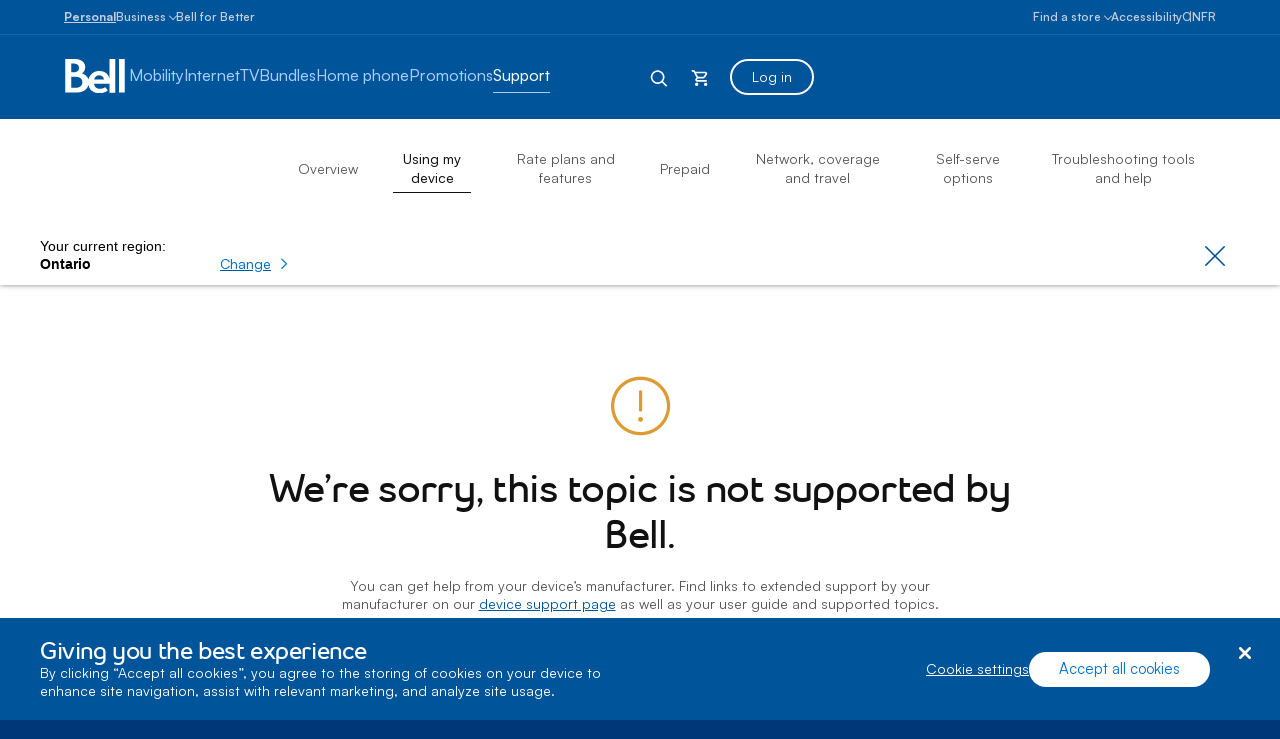

--- FILE ---
content_type: application/javascript; charset=UTF-8
request_url: https://support.bell.ca/js/bellsupport-tlp-custom.js?async&seed=AEC2HOabAQAAbQ9m_CVyam543WkEawmW3lmhrpEwDtcHFijQxCIfPChr9aVq&lmSeL8qArw--z=q
body_size: 256608
content:
(function H(f,X,e,n){var Jy={},JN={};var Ja=ReferenceError,JZ=TypeError,JQ=Object,Jq=RegExp,Jo=Number,Jj=String,JW=Array,Jc=JQ.bind,JV=JQ.call,Jt=JV.bind(Jc,JV),k=JQ.apply,JK=Jt(k),A=[].push,S=[].pop,N=[].slice,P=[].splice,L=[].join,m=[].map,D=Jt(A),x=Jt(N),d=Jt(L),p=Jt(m),y={}.hasOwnProperty,C=Jt(y),i=JSON.stringify,B=JQ.getOwnPropertyDescriptor,JT=JQ.defineProperty,JH=Jj.fromCharCode,G=Math.min,JU=Math.floor,Jh=JQ.create,K="".indexOf,I="".charAt,E=Jt(K),Ju=Jt(I),Jx=typeof Uint8Array==="function"?Uint8Array:JW;var w=[Ja,JZ,JQ,Jq,Jo,Jj,JW,Jc,JV,k,A,S,N,P,L,m,y,i,B,JT,JH,G,JU,Jh,K,I,Jx];var M=["O8NcgyHMhLtVjH09dI3I_un6k2DMbIjlWP_QPIPZ-_g8592VPQ13hCZkSqUL41mwiU1-Ase-B3YjmSxi3vNC4lS46wyhHWjGqLOdK6dfcNwVHejq3HsYx-L5","_B6OXuYWRQ","bizldJMaKjGQPMI","mjD6INFXWQusdtH3ygZwAwMpPd8W2H1Zpjwf6TJrBWbTMxl1yOXaCr_i7C7UTbZSQOWAqzhc5pmFKug","gY0SzW-CuPAf3AQLTLma_bvc8znee62lSKaOfrHKy_EGjImtSwcZpggQd_U","Function","_zid","Error","xGL-OQ","aVHOEbNeZCyERPvL7nc6Cj1xC-BmjhQljUt95mtfEAmvFkhZoN3mQcj97V7dLth0fcqm1UIqlfS_TsL1Qi7WKtohYI0J1OVMPzIAjWvKuVDzkDwVZPqHWl5ORrKTpW_-uz5YSCJReSVKuIHY0zXVBM1Tp7BzjRun2bPC0zp78Rw","AqNHySPMuNR6zW0HKK0","W5wT2yWT6uofwEJdV5KG4rqevw","a07GHqoH","7iX1IJQ","hX-oacU1VA","\uD83D\uDD16","9SrWCbpOHjKASJTZ418cNQ","Uint8Array","Kv8VyGadzqAtkylw","RGObUfI","UIEvent","I2-dXOkQRlXmeeyW","F4tlrw7r","self","KtQTx1CYoPNpzjJQ","LyLUBpBOcD8","VkClL94VFEfdbp2WhywdAmsdepAi-zlVhxcn1VYOWCaFB1QDlY3vHg","SCHjZg","unshift","vY8LkVql9f0A3zg","USm2acsmHFTJaIqlhQxMbU88KKNVoGUt6nd_3xU0DV3MEGMem7ShbqqGvlTvT-BX","reduce","Dx6wfs0nK1a_OJXdg2USaC8BUNIv","gZw","Xz-5escrDg","qNpWriTW","xkA","wZ4Ny0OZ2u89giZzO9u3-L3n7n0","d0_BB7JEcyM","SubmitEvent","2_0V2XOWucASx3heWPS5m7A","application\x2Fx-www-form-urlencoded","d7RCxDDAhu0","9DbpL5t8CjmsBeCL9QxLZGt-","riegZNo","hDf4OIlbM1zVb4PX","6qdP1yjPi8xc3W8A","mMJFuhzKs5w","d-p41gs","5LVoth_934kNtyM5Xu_D35D-9E_YApK-dvaoBNu0vw","OUypLsg5BQm7fcWaxUU","WRXJBflibyecTbw","viauc98oFUz4Hoy9iAVbfUUgdpoyrmtY","6zz0GaR9CQWWJ5o","TypeError","iL0tvEKikcxe6XJeG7KtnKviqhSrRo3bKqPQOYqWvtdX5M2USHxPk0c4fYlL43HZzGAfftKDYDo3qD0TsehI7mbMnHy0Kn2m8IHnAuwkCqBrNKrN8zxm84Ki8hJ3SQ","rN8HymCR","y8MS","jVPpMJxbdkbIKw","YWTkKM5QSxzybcSGsXgq","5_MlvF_hoQ","NTzwNJxmTA7sCI-ynRJeWkMoIZYKpFU593FNgQYsEVA","Sec97lXt","DOMContentLoaded","dzCyQvcuXm-tD6bQ","defineProperty","g2-VAeADM2mCRL-75A","-qhBnivE7aE4iAgRVJ7M6rXE4zv5L7mwX7SbYKvSxOMLloa_XxI-8xcEJadCwG6p13d8G-fSQHBAiHx1neBL-Snj-irRFw6p8r_kXtMKX71GTrjW6RFInIfBqCtCb_o2Y8iS9rSaofapDR9mAw","cyX6MscBQAXBNdi5pg0","SBrDBL1aKiqDEaCf","stMc3HGEuPRq","bNgx7lu0ndFJ4GdCUIf4jMya5h61NIfBOPbpGtWwt_g","8DH7e8kTeWv1Gg","9O19rSrhpNI","BrFJkj7Ovw","laN4-E3j2vlD_A","DqhdkD_x7Z5Ili8HPa321g","sRriKpthKzeYIYjdgQ","c2D4MY1yTQHIcQ","stringify","g6w8rVOz8tgBs0BOSs74lJOE7x2qQLzQQazZBJPplvtU4Ki9RWhYmT1SIuE3pCjY0noGcu3VdRhcvXc","removeChild","M-c55wI","jnSlapcJH0E","pieBR443GGw","Jj6CBvMAXFmKFc_Mo1Fw","155n","Infinity","IppR1DzU478","q0DDD-JVFSefWA","A-sOiEuRv9w06Q","kg2wepMEa2msP96Rpmg","2V71DZVkchzTDt8","L2eOUeQLUGvKGsDDm2h1fAsjO6p4t1omm15Wvl1CDAS3Rgo","2d5ovhDr3KZij0dbcZj5j8U","hidden","jsRurT7jzg","r_N39wTikZRrrxdNSp2yw-SX-EX-Rq6YXQ","Iv4j8QyCi95-rSkuBs6k","gXj3","ABCDEFGHIJKLMNOPQRSTUVWXYZabcdefghijklmnopqrstuvwxyz0123456789-_=","XiSLBvcqTA","TZ4B0GQ","GqhDiz3Rnadc1zJSa__m1Inx7WCSDM_zdMu4Cfg","Proxy","7kTcEplpIw0","interactive","charset","_IQSk2Gf6_RKkDcnNIa99g","className","ZYB6rE_a2Zgw","call","9T2uXtUjX2Y","42iAXawx","GuUs_VWR5vQv0RE_Mt3zkKbG","9ynbQqxcIkjUW-aVtCY","Rs9_rXrioZJK","UGuETPYdW2DQFw","RyTCU7pYeCG6CvHx8GZaPQhoBuNRtFA78ghmvRgWNk7jVi1rv8vrPprX0H_MRt4","[base64]","_yCT","uG2TX-IZHFQ","QaYw61ipgeFWgg","b7lku1jJwsIw9R0rO8aCvp3D9VLrcu_MGOzlapqZ34dM_L2kWj5JtCQBHLgswT3J3nYJ","Qt5ThjrZna8","seIViFWJ-rILhCdkae-5hw","lDvLF6xW","dAXOD_tqcTDbH_jGmiV6SA","NC-WTPsBG2GvD7nsoUE0ag8hduIf-gJrxHFNkSsfdAqwek5Wusv8E8i--TrCNo94ctOzglZ7zOyi","vhj5bJJtRBk","gMMBjW-Qv8MU9QAnXNo","Chrome","round","Is9f0BLfmrFg3SY","CpIL90mr2eISizdPavaYuKE","p2WrfZFdBCq3","yF6GHw","createEvent","NKM96VW40Oc","0mShaZQeZXSsTw","BuJ6pAH_qIhrvm4c","mfV-jzTfvbdF5UgbF5Y","duxyvgPkqt1T7VI4Hc2Gs5_Dih4","dGWBXugfVmzYQfCcvy4FWg","yT6vcZcTF1M","[base64]","6olpqCE","G_QYnHWesowR0n0I","CcNcgyHM9r5-yE9dMbnZrOirzDGuYvnrH8PIA7qZk4Q7lcDZfFx4","gDLnOZR1HlWqEPD482pHEiBh","21","pRz8MIJzIgo","554rv0-YwNY_9l4wUufkgbLR7wr8denYL8e6JcyMyg","S7xF0SHFy7Yv62A3JOSfoLL0jnamaYeyHqCDJreF","wUXFF7RTKSP6Doa72nRUMnwkPKkz5GA47lt7_n5GbwU","J0y-bscxJmGeHdyfz0APNjsa","xaIm5Fy__soOvxdlZaE","d7tLjAnA8YYoij1fZeU","qI0rp1c","t2iJTPkJURPyWA","zHXeDrxOQQc","Lj_xO5xsUCDsGw","VzezMcIneCDS","JpdjtB7ssbUDtQ","[base64]","location","cTnCEQ","JDaHSfscA3O_e7iHqFwPTw","cD21eOU_EELIBoCphAhbeUc","ZCbyKI93KUDEbofN1mUwGBkfJJED1jJPkFA-9DVqUhyiHHdxqYOEYqy94nPjNOENHaafpQhG6IrSLtnQJlSt","VzyyL8UkEmCPQeP4xQ","xW35Ap1j","rgC1asglbVKVOcOSwy5ZFFVDZYIiqToNun4o1X4qBC3yTRdlxJaY","6w6jPss7aE8","input","SvcZ2GiG8uZz0GxifLuC9fr0pkH9Ic-rWf8","A91bglLo5roywWFJJPrW_Q","GSu4PMopQEGuTQ","kGyfYd4","EHisc91pJ1OjbYP_","c2WJH8gkLWA","0","oRDNE7pYCCmiEqXJ8Ht0CHU0ef0p3kh02Cg9kWdcdAj6","rTCzf9UgHg","xK9J2DHT86pw0FlyP6TUvK2Zt3DLIsexA5vICKfRhaE71NruTAlgsWwGWqBZlV3280UjUcryUCZXjw8-orkRiluaqFeRHEW2qO_LPsUlbZJCC7ywwFMB","RtZKkSbK96grxmVwMPk","6KAmwk2kj-QauSEuKY-g2g","ESGwf8Ix","AI9IzBrKquNs","lfVm7ArD0YZqqhcXDb-qxuaT9B-rcbHVMNO_X8uA1agLiN2JHQ0t3BFNHqAuxnCJmj9MEKeNP1E3gCp41-QPwQSSxzupbHPy-6SZA-4TLugUVPiSoFcex7bWqVIpBZNOKeHh","9flMkU760Kwk13k","r02BVecfJXzMEOjo1SwVOHw","Lys","n8duvAv0tZdmhAJKHsvziA","hR_JDKxXLi7bPek","Egy5Ps89FXWTVg","h07YBvZ8Hzw","XhbOEKVJHh-lMqXD7g","Xtk9_1m_gO82715MScS4pw","enctype","cco","T1HEBaZfESbtVd_Ulg","lAzUEpxnCwX_E_3A","pi2ORsUQPHmaGcu7_RhC","dJoF2niV3eI1lgABSr-K8IGopyj1PqWqW5yHaaLOzsNwzICMRE9poQVTAIVOg1zm4yV6C-rMSWpNiEV-ketZ4hq4-i_aSTGoma_lF7tfUA","efJe4wDxvNorwQARct-O9bmkkWaT","822iZZFlbQbJ","299qtRf6so1jug9QBcr0jJ-B4028KrmIJpK2Cq_zzfIsltOwHg4PpQZ6MslzumndyHFkP7nIIEB6vRYCs5tz_mKO2DaIPSb2jA","Xna6c4UFbGbY","Pvt0rAj-w4I","0YB7ox_yxqxwtAgwEorj7dmzsDmTIO-ZfOrXF5uJuvI","[base64]","floor","join","R2T5d4N-JCk","fORdxTY","c1_cHr5Y","TP5Jhj7Y9w","Ov4nwl2FmdVvj3UFcA","NBmaH-QePUewYsba","WmjSE6VXXi6X","60y2Z9M_UEvKYo6K1Qd8BF0","OPBnrAb0","every","ZHudV7Ep","aCzIHr5L","nodeType","rv8Z2nWJlto_jGA4f_auipiq2jDtS_jjc9ywPLjxpY982f4","SRyNCfMPFmbYD-rx8yl5OyUtSKsU7lp5hURihH5AMxn1VU5Svo2zbPyb2FWBX449KMaUgltr06X9","CCiVENAqQHqfQvU","NS2nfNo","FALSE","lY1v5QHMyZd7ulxSEraMz7by","\uD83E\uDD58","dispatchEvent","Uy76YZdjP0I","HN8o_1G-_sZQ8w","QpB-rgH7soM","description","wLY3ig","XjvWCA","X1OOTg","function","mxurY949AVzvMg","1fJioiL0lJJZ","ljiYXLsmERM","v2aJQ7lzflLRHA","Oew","any","CvtegTPyoIRZ5Al5D--Nyb-OsV8","pMw","[xX][nN]--","cXfrLJcxNjXYaP4","console","ArrayBuffer","N_geiWuSobYQwG8UcOyogPLA0nDvBJ_JDZvrDPWU77g","indexOf","wdFJoCrfoA","documentElement","complete","sB2dV4cyLWzy","kHKAV-0eMWfF","_mm-esJdMEW3ZonhskRG","MMtjuxDmqQ","ek2zdZJvH2OjRg","PV-nLMwuEAuob_eNx1I","0oZFlDvJ8g","Fxm4O9cBZUOyXub6lno","3gizb5E1fHyyOw","Zcdp6Rr8_YBBqiRLArz60tnmgxz8FrTYHLHsOd-J5cBPh5g","JsI7iXiM-boakSJVX-O8hOvQiB77Dw","iL5R","CustomEvent","e3H0MItEdjO2b-va","dLN50z0","6XWCEeM","-B2ARvcrWA","o1G7ZJFVOWK5YIf-","JSON","SjGCF_wdKWO7R_3s_3E","getOwnPropertyDescriptor","Uv85oRHnuQ","zxmGbdQGbEifII_4wF8uEwwGftIsmGEDrSMYiy1iCX3NbyMzx-HDRoOh4mP6","ONo","Node","mZogtXmp7Q","oFmybd4nfFvQ","UEurdcojZk7CfuKpyHNLRUx0Ng","\uD83C\uDF81","XugA22WR","boolean","sXyBTs0XUHM","4mKGBtkWLG6ASZm-zEx-MEIUerMHqA","Jjo","kFnQHoRKfDaYdOXf4WYvHCN_BuQ","2Z9vhn786PEp-jIM","addEventListener","k4Q15UC6teApwgY","P79K0zHH5bApqjxm","MSS_JN0","U-AU00-d4Oon1DsFJMrvpbfQgzbm","5vdViCvNrPIx2DQYaPq3w7LKmg-5VIOSS4jJdu-A1vg","kqt3mHfk4Ogr8zwVGOS6","\uD83D\uDC69\u200D\uD83D\uDC69\u200D\uD83D\uDC67","NXm2eMc3ag","8UHOWLl_","7tlOlw","EgazbM4ja1S6Y9aJ3BMtV0BBNJ9gwyh6tUZdkDZsTmvKFBR-xf-SYdSLpB2pFrQ","pvUGzkejwg","mtZJyRfP3LYJwy4K","97Iv0T-3z-w-ig","_OZPjEn7zpdw","fXj6MpB4MUysMMWLwHxjQVcdBg","9YpGmFm_ivM","a0LfEZdYDTrBC_iM8B5NeXJnJak","ZkPBBKZVUAPTRKfNrDoBaSJ4dLp9kE4_1g","UmW8Kt4qCGI","vux7ngXsgKRw","2d1otxX4wopc5RlcEPi0m5GZ3Am-G_GUL67GTfep2a1ahJuPUDFStg54Pc16jSj0gH1VdbDBEVlF5hsHit51_2LKkA","WFyyAMckE3LscQ","UUbfBKJZFzTrVdk","BekEykG6-PN7wGU","85RZljPMoKQymWZvc_zKoKCc9iq7Ys3lDcXxb_-RoNFkk4I","7migfLspPUDqLw","p4cO8QmQ_tsJ9ScGDs-34rSC2l2hC_4","f7NNkybS-g","top","3AuvZ8E5EnCPNsmb","vAmkBdw","PJ5Bh3j6u5062UgRUZqu","qC6-ZMYVGFau","2cMt5kiq-vlQ6QZcCg","\uD83E\uDDED","8cVzswPirO4H4y8e","min","status","QirFGrxQZA","2O8W2HaArc4NyHtpMvOghbXhkir5A5qwEd_udfijhMc9n5KHIkhz3ERGDIBF52rj8Rd4HtmqBlUpzkZRg74Yn0qk8gePSHHfoKCSa-hKYJt1TODHsG4H5b-Z0BU","0WbyOYZuVTGnPMzd2xVhBQ","Lm7PCbZDGg","mYFkqk3F3pw","EjynRfEQZQ","9-Nmpwv6","SOdz8xvNlZg76A","oeR18Qv37p5psQxEFZm8wbOE_Eq9UqnRBOaDR9rjyb1epNepSi4Q221rLJF78WiOiiJ2MbKWLGkdkDhK4oA1zRGI2yCoOWjU","rlWDW7Q8KUGaUK8","Kn2EVvYddnCQGuvhukl8Zn8eD-cFrBQx","IROoS8QSQmXuHss","uRY","tvs0swritqkn1EA","mqg36Eqn79AVvwpjbrunm6fDzXruLLCKJJeHOKSpkOYtkOK1UzZ77xVTV555mjTWwXkCSezRTE5Y2i5Qu9Mh3mKYxCfhNADAvYHcTugyBfFgZ8rO-QFoqsTmlQZiUex2XJ7Qi4rm8u3Ab0A9W9lQzCK3Pzi5e-U7exByHr_bDqQ5bX3C7CC0we2qIlIJfaSZkNmJ0xg","qg6uaN8jS2mrZNjuxFJgEAo","PjPOU6tPZjQ","eXryPoZIdlLYCMvK","80","Cft5ogjF1pNrol0hK4On39vf81DW","pow","o_su1WGS","7lbvN587bg","0vo","TZk67QqEq8g-ohJTMOKygJDHo02kCf_ONA","80XREa9OHgvVAPqi-BBfdnN-Iw","YyW-PsECCg","substring","Edg","createElement","qs0w0Dm5tQ","JKgo-lm-tss2u0MjT97soceKulWEeaHbKPTaTQ","head","7plKnSY","Intl","8SDsA4k","f0rkOdZQIifuZo7E8itCQk0KH95i0ikR","ptMp","unescape","xJcz9GiCiw","pYITyzKSo8l_8jc4Jw","ZxDpc5BjEEX-asqqjR1Sew8tccwQ7GJkvTFHols7NATRPCtSiO3CNP_Zykw","Lg77dIVjAjzJCqqdlQVvBw","WjirIccOHEunZ9rawHJnCyteOdJrq2lK4hlz4BQ","t4In_X6YnNFsgk1rOv-sw9r3_Vw","sKQfnWa4rddQkmQxCQ","Uint32Array","map","IO8E6GaF4Q","qbkpzEe9_PIFowpiZKE","hm7MA4pZczTYUY7zsEALIQ8YbrYdvGc","8rpWlA","HF_0LoxfIBvwC4rCg0hmFRwabQ","xIgH2neckfc2mw97Lg","lM889ROBhdQJ5Fc-NPbDocvgp0LeQ-LeZvPZVYOXidhB6deVTWBC7zhLebx7","\uD83E\uDDF6","s0CEUfw5WXqKabKZrHlEOA","EsoVxS8","7RWEBvkDS2mhb_rarUNqJgxlS5gKwF4","[base64]","number","s-BghiX0gqtkmGMVLLiMsOfpjD_cboLvW5rn","mo1h6xzngptO6iJdOqyI_g","zZxTl32DnOEOpjlYAeC_","aS3ZKLRbMiGyFryloHo","Float64Array","T7VD1TbZ-LFuyhw","crZyqgWP0w","done","hELTGIhCcDKC","RBifWaI_V3CrXg","rGGnetQubQ-RJsOCshBYfHx9Ud51r04r5TJxhUsTMWPGfggR0PA","a1SVSOYRRlfK","cF-MU_k7eF_5FozPkltnSw8J","[base64]","byteLength","qaAGlnCFlg","wf8np0Onx9cHqnQ","vAbtIIp3LQLlf4XQ","WtwZ2W26","ScEx_Vc","cMNA3inLoqxY","ceil","7zXHJ7BEaSGlCJCO","Riq6Ge8YPmE","YS-9PfI5dVOBMsDuz159","FN9LmzrZ6pFNmVJKOK-Np_OGkRj6Jg","ZJx2-wDmwJkCrA","895RiSDA5L9NkA","\uD83D\uDEB5","1vls7TXqs4hG","onerror","setAttribute","stcZo1KfyKso","OSeHWb8wcU8","6phq8xru","t2SBR8sLV3bZG-KdvRA","EZg","onreadystatechange","performance","start","zrdLzjTR8JpPlUFzHpC1-5LLhnjI","7SA","IDOTN-E","split","OPR","P7MF3Q","catch","iO0V0HuU","concat","r07j","[base64]","QZcr6HOg6eMIolYW","iboxoEiLiMpmp0QG","RoVl","aT-gf90wCkKrYYjy311RQgQkFs8emzY","navigator","OPBFmTXNx_phi24geg","KlqEGMkYfQejAILM52skBWNXGYs","VqRUlhOKlYNyyCJ8XrHrl9T-kxq4WfLHS_o","u1uOWakla3uICerE22k8Di5pXfZqgld82g","9qE","Macz81s","_yr_DoFkPlo","cP1NgnP8tr9ozD4","crypto","snXJRKZjZC7EBQ","-SDfDq05YiXNCbbSrXMbGHdBQ6kjlw","FJlxqwTh4ZsQ9w","UEnyS61oHGuHZLo","CkA","boAv","trwH9Dyw_A","4fw","GIIdwmCNt_9cmCgEKrzuxP--wSKAFNj8Wpubdbfd65153YKTfRQqlAYbdocMtQPm_kpyBQ","XeAo_0Ho","7I1qvwD738tuqRFhCJI","s_52lBPclb92j14","2B_5I5hQLjE","yF-eE_0YJxuAWP2KtQ","BgfcEr5MTjWrf7Dy","g0X0FKl4TXPqKLLw2BI5A34OW7Yf8m50mlkrtChGZHPkDQAA4pDbG8D00BTbM6RiMts","axo","XsJz4xjw4pYz6GRaAKzjgo-5","multipart\x2Fform-data","ZUv7OYhmVR68d46p1D1lEwY9","filter","uJ1SiCjQ2acfzDBzJMCEqY2492yWZJjiWvTHFKSS7I8z-IuT","jaw_rCynucgntlQ","GMcg_ks","isArray","L1mxe5ERDVKOeMa4uXFFME1xO9ZYwmZR","[base64]","Nep3nTLgnqY","encodeURIComponent","TextEncoder","480F1nWC0eFjwiB2PdeFv72z1W-XMMi2AranadGRow","NvJOkXfDvrJb2wJFAMjPufDC-Ta2dfrwVw","-Yca0naRw-YO1g","_iS4a8srXESMKp3l1Q","KxXaJw","uadKgAjM","-ZhMkT3PxvY9nXQXI_fXpLH7pT2_eseKLe-5cNnA_M8zis8","eXX_RIUIfWODbg","0zXcA7ZZAjmcSLrb83FuXUlocuwRklJ_60M7h2xYMmo","vE6tMtkQ","A3XHWadGbme2A5W5sFgGdEwIUuwArHVwwAg9x29-QTWzAQ","aLtj","7S3pMK9jPxI","xaYV2Gqzw-Q1hm0i","m3GMTbd-KAk","saxBlybWs5FV1g","CSS","rDK8dc0wcQvsd4vtiz8","jHakdM0pdEjPcJiQ","^[\\x20-\\x7E]$","tJhenCjcubkyn2d9a_U","kt5Byx7Qw75fwT8LLuXs8sz0m23d","_8s74Ey1iA","LZFikWbi6Q","hnb0L4V-MRvEYg","nQ_n","YEzNQZI","TG75YpxtAwD-FoXY1Q","-TLKEopaZA","6cUi5ke41Nl9-EM","9nLLe8s","lOYA-3bdx9A8qGUgOfy8ww","wP8U2lqYsf5523kNJoqb5tfX6Sv8OYM","KkvcFbJNdQ","ooE9_wW5hfd21B0aE9mO","f8Iw5lay8f9wuWo","^https?:\\\x2F\\\x2F","EvhnuBr3v4BX9Hh7KuKmn_PI3UqXQ8bXJODhA8eE6KQAtdevLB4Mjg","v2mjf8sgfhCqP8eZvAlHfnJl","XMLHttpRequest","Vu9jsR_H2pM94ApYW8qGiQ","Vn4","JGb6cqJ1JwbPeoC_iAorXEZQ","PC_DWqxXMR7ZV5DHoQRrTD4","DbZNlSfb6Q","b4cLjGuo-u8emigzatTKp4HkzTnOA9bgGuOJHv-06I4","6e9guyb6x4I","2t9y4R_3","host|srflx|prflx|relay","HmLwe4N1NRT_Nw","4XTdAao","nznID5N9QAw","rpcEjn6Xz_o","kdtGpCXxs45GrmktHw","r4pjujzx2oQFiDkMPsi-ybjC","IhqHGswBBXnGFuTT9SN1NRsoSrQM","mpRy6if4rshz7Q","LlWsYsw6ZXGGMtHfg0kdMiEVddET9lIPni5czlQZNH2QPQB7mvP3IPv9j3vmTcZCTbzXpGgf9rI","54kt62ryi8AJpHAdcKvo0Q","jK5HwS7V_Q","fUz7NaJ6MgvXcJ3NjQ","QtpxrQ_uyvxYulhf","FGWwJMQsRBqYONrY8EgKNVw","w6lTxD3c4pRFgQ","uq0T2B-gyOY5jWgRDcCk7JHz9Q","q8FQyzuw6qI","writable","8r1G5SHgldBr63YiJJrQ9Zym","J7kbwm2o9OYcrFQt","gX36NoR-FwaRap6DkkUaNzhxKpJS6iFN","nUjADLA","ba1PkXP04ZlhizNeR7Cwwa6Iwy2r","9","configurable","jTbpcJE","detail","onKbRPEeN3viUsTLtxsEKmUdAL0363pqlQNe7TNBXF-vAVhTt5C-JIbawF-KWsVh","MsUO3nOLwqpz1DIHKL-T6_-z_Su2J5yRP-qiadza58oomcbXOg87zg","charCodeAt","indexedDB","7XuIFe4nJXSNXQ","[base64]","File","RodGhRfQoQ","b6taxDXAtPZ9z3kOGqzhw62o13-lU9LbCKr0GeKfmw","","0a8-gFmr-8YksUtDXPw","\uD83D\uDCCA","fESXX-5UFl8","7FO9N8MoUlqcU-rezVwmUg","sort","j1W0YcMnR1Q","\uD83D\uDC36","Oew-7g","OIwM3W2A7fon","RA7HDKxbQnTbKKGdqQ","vMAR_FmR-etxyH4","\uD800\uDFFF","sEWxZsY-DETVbuL4iWQhHVUoPt0","gUfLCuc","m-Q","getItem","z5hdpDnqwuVx","6o1ZkCfOsYM","l22kY88jZyHVaJWqiBg9YFkCeIcZmg","TextDecoder","Promise","JbxGkCTRl5IKrA","mPIx7lu079RM5gtCFeWqjYmG8VejBeeMMIOZVvWogaADyteiDiFRpBB9INNslTfZ3mBLY6jeP19V4wkep4Fu_WOSyCCIPXGs1tzNBYc6FblyMZ-Eoh8n8dW_nFElI8kSV_rW84Xn09ykPAxIDoQuryX3JRCENocHbVUKR8HRQPpvOzvKnXz2gbzURQ","HVPVSI5QIgbhYvbalS0qXw","o5hzuST8s4wEuAJ8E-KjkpmN_RSFH--FLQ","Reflect","mnzDHoofWSjvS5Dwgg","OPQh","hbhTnwDPkI8YvA","Symbol","vEuGW7csKnXaXbCHzg","LzXeRatVLirAVw","QYVgqArk1rVhtRc","8XfNCpBHfCbCDN7_2Q","dCHEAoxVayCqXaW93CFCISIHPag27A","4eoZww","ViXwAvxp","Math","mMxei3DK0qU","58hQ3jzf","PDy3Pg","wYd5sgP8w4gpqC4GHOGw2LLOuEf9dOuPdr63RA","2X6XIg","-O1RuiLQ0Q","\uD83D\uDCD1","DrNZixD9vJV5","SfFD9QDu5g","cOQ","bHGaa8MzaUisNMaLmBcXIG4HG4Nw","xSM","^(?:[\\0-\\t\\x0B\\f\\x0E-\\u2027\\u202A-\\uD7FF\\uE000-\\uFFFF]|[\\uD800-\\uDBFF][\\uDC00-\\uDFFF]|[\\uD800-\\uDBFF](?![\\uDC00-\\uDFFF])|(?:[^\\uD800-\\uDBFF]|^)[\\uDC00-\\uDFFF])$","mZ1v_Sb7iMNy9lwsKIrHxZWf","6-h7vRj-p4Vnv0cZTqHtzMjSjhLuXrHEaNTXdvrw1w","pKIp6U2ql_Zr8hsYDd4","m69O0jTP_qYcjXFmdcrZso_5","7MBn9RA","MiWSX_sCH0G6Drj6qTEnFxAvT7NigWAm9xMy_mx4Bg","bc4Eyg","D5sXzHWHwOtAkDQxYrDk1g","5HCEW80_VX_iXeSI8Q","ky4","LxCIA-5wGUuI","63rsKNY","6\uFE0F\u20E3","Ke8-v06F","value","7jbFObdCXAbuW6z-","JfoS0ynjqYUP7zZ2dQ","zhbHHr5EFw","OTmFX7k9UnOlDPaukVA2awtvaPUZqUxnzmda0z1Zf0_jM1lFsonxAs-1vyPZMp5mPNSv3QFn0L_2IffyRU2_b5VwMfgyuK4AdDAjrnOK-0eb","[base64]","V26XWfcBXkq9CfnrvmMJUhwgVe8lzE1H4xRx-HonCFuhCCFeq8T2W9vPskbMfPA5PA","method","StJOyzzdgaY","mSL0K4tmNja8atua3A","eEawYtYzWlSJbISImm1IPR9pLZhD1HJJ6jYW91dcCw4","-Xq1aw","hvUizg","\uD83D\uDD3B","cE3CB7dZAzw","L8c68Fao35wdrRhd","XDk","\uD83D\uDE0E","G3GZfPI","String","SSXKV6hi","0Xq0XtUvbBmUL9c","XDuoIdU4Y1SNbdbq","c3GwZZ8uAwTSL9KAqR9dBk4TTZcw9iA","textContent","type","empty","4qY0oWW-89oSvA","COVzoRj9pw","XfpRgmL405dXzDd0","tagName","imnrPItxUBz9PM-nl0Q9Wl9ycg","onload","IQ7hN99xY2-AQZydq3Q0EQ","HTLeG6tbCiqGRw","cQq0DqlwBQ","MCbtMotiVgCe","target","_tY_4FW64dpC6EEXXJqu2dfSs1LbCOqGLJW1XZS9x9IU8LuyAyVXtjEAboAswXyeo2VBIPqUOFQHvDsH8dcggSDSjm22eVb9h5miBYp9Wv4sN9v94hg","now","fromCharCode","SDe0dM87dxeIN6fj2g","27R9_AzglppS8DkIHLiT-K_y-RDTW9fTO7f_MpfEkg","Safari","qLVM0DjQsKtsiA4-MKfctaKG5j7KPp-8QcOUSvuPyw","cluweucOMG-aO8vtkGpEOxlof9NK","y6w8pVWv79w65BxSFsiphIObgBrgUeuDK4jCabutk7MIubzxV2kn6lcHItppjjfq0WgSbf7GbRpHigUZvMIxlWnAgXbRfx8","tuc","Q4hRlTLQkoMkkGcTc5DN9_75","0vQH32yYi8Nr0Dd4NLrhmw","jf0w3GOX0sg","FVnNW6JGCyy0XrE","Tf84tF2vj9Y7_DENdw","Ie8HyGaK_Kx-1w","length","6BOOXvEaKU_OC6614A","mZYi-Wk","\uD83E\uDE94","IjKpYNA1","pBaXSPUrOXTaGuLSjkAef25ZRON7","Ad4P0CSjtf4XniMLP_yHuP3A1Cv_","wDbWAadlDA","querySelectorAll","3UDaDa1fcyeYHP3r7TI","vMdIwAPMmKR63CYaOg","kLN9rh394sVr","7u4LjmXToA","yFT0KvRiVCiAfsTNkA","hasOwnProperty","3J1jhzbt7w","rTakZ905","QDf8dIxpBTzAFw","klfSLKRfAybe","7AWfAsQCRA","PQyeXssBOA","bTDxL5dwaxuYL6ih8HVlQQZ3","Mcw-pk2D67gWhjtdew","IB_xNqNhJyqH","vfgA","ropDlzXE2IVAoisW","CjSwOM0lI1HZfvI","url","qKYb0mfp5PIc03Zj","cnHLWqREBS-7EMf97ktOampUN7gW4xV_80obg3hqUzmsYG1SuYyrbanFnFyvQ8h7d86u03t-0KbXEZbneTPmeJx5RtMVrZoMFmwRoUCYszyDiXElV5qdHB1GebCV_BA","dhs","123","4zjpN5dtKxaBGoPq219lCAw","_g_gbJp0VhjhI_U","YJwKyHWQoeRQmSAZ","\uD83D\uDEB5\u200D","522OCfgVd3W9JNG13ERnDA","w2ynZ4ECCg","Document","bpRhj2Lr3KZG","VOByogn22JYJ","6FfSG-p6Hz3zF_fAxQVnP15uOqBK4QMhzyoenHsMNk6hcxYK_NzwQYu0-XCdcssib9X6lEEo0dOWWImcMTi2fIFiOQ","m1njN5JoMxnqNcXL8TpwWx9iJMRo1Sk","DHHQdahxYh-JSg","IXilOdUiQRWeNobw2UgDNlxV","ihWeUP8UbmjeDvb99Ct_SGMVUvAtiEUo1A","ZKExgUbNit8","Z-Jrth77ypg","\uD83E\uDD9A","Tjy_LsM7Dg","readyState","fPta1iT17b0V0jx4V-O6qeDn","YOJ_uBXh2olxqlMt","NHCaTvc","n0_OBbZ0Dw","[base64]","XmuteJAGTWjXbrDnpGNf","SdhgqRqi7IlptkklGZuKntE","MBI","W0aiIs4","AMlSi1jP8pQh0GVgPO_37oPa6SXNSujff7nnWrWdy9RkqdPEDjsLnUs8caRAvXPN7mMFGOiSR2xPoHVGsw","IZQAyDWN9-Q","wBCjY4o","HEirNNcPOxaOeQ","\uD83C\uDF0C","ra5LlyLE67A5kSsiJfaPxKj6jCLJXu-7","zx_SBf8HGg","iframe","qxM","uq0360Gtz54CugdJQ5nn9sCH2w","zkG2NM4g","voEdknuiquYl","yug710Xq6v0LmVUN","D_Ys83SCm8dd7g","H_ZqsRbImq0t0ntyPA","5GiIGvgeMCGWR8mP52olEHhMX-A","iKk5qFa299054UpFW8Xwl4OO_B-EBKjeda-H","3G2gb8o1WV3LYJmmnhwvbBlkM8MO0Q","wZY89WCQi-M77C4","toString","pbAm5WCwrNU2vVAqBsf9gZc","jmGBCeY","Acx8ggPx7bNBiA","-GnqMYxuIRSpLMib2SRhXUYcG5R_zjtI5Q","[base64]","\u2615","PI","FTOIFg","Ir4M6GGu9_QcoAs","nXeTT-4FMFXBLseNpywk","kdtQ0CDWiYJY8QwJcYeqyA","error","-6tX1jnX85k2","1laWXeo0eg","xUHNeg","I3_fT6p6IAPMDqmg","y_sSzXiXzPdWhlJRF-nZpsruxDi6c__lBcrcCrKBg5kuhsvbFAI_5F8IS9UByROqgDVsHQ","NsMEkni8yeJwi20cY7WR7eU","wB-nE9VFLSDfJdT_oQ","zSnqNYBvNA-XPcGX3wUzUEdIOJZj7WNE0hVsx2Q0Ez_2ThprxdHIf8qOtQe0YKYaFKmt5GIX55q2PJc","utcAmg","string","bf5MxS3DjK5egHo","Rqtvqy3OhL4g","\uD83D\uDC68\u200D\uD83D\uDE80","Yp1J1CI","children","\uD83D\uDC79","q81Nlz3FgQ","IACiOsUrb3s","nodeName","SdhLkA","9c5HhC7RtQ","4phFgiCUjKhW","IWL-dJIOUAuSOew","zqgEl2afzMIJjw","BfRppyL0x4o9-H9IA_XUv5zx3y7AQvOQJA","_4E","DqhSkH-z7ptOvXEsKZn9_vyF","closed","5mTUD6BDaAyRMODm8j5o","TNdAjy_8jJMvui5cDN0","zC6mbcs2GlXWK4mYyC0bbFQXDMYNmg","mlGxbs43D2DHeu38","5GyweNk_eV3iNMaitz59VUNQB7I","bJNxoQ_vvZQGmAB8MQ","XlnyKoliHh4","svMMyTM","v9wg-0Dt4fEKuFkdHsqX5K6Z61nIL5O9LJzufOarhs8ij7LFNlhfkklPPclU_3Tw_w5l","constructor","CVGCYIQQCTvCDcHJ5gs","oGnYB-l1D1WfTd-z8U0ccg","bHa2JdEqD1-fM-jeiSw4","fmi6Up0DEg","xYBYxDPn7atArmZuL4GB","B1i3Pu46RgS3","LDz2Lo5qazD0GpC-nB5xfg","g0ekbIteUnX9KtiYvUp6","w0CbQ9M3AHvpU8TcuxAGDG8WEb0q-g","Object","KP4I2m6L4vk1xRtUSbLDvvWu6nLoPOv_GpWXfrCvpM9TjA","VwmY","tFCUSL0j","ddUp6U2kmOJByHA","eirDHKlGHSaHV5mOxw1JfAoqJZo0vyUo3BwM5i9USVv_VgcNxP2pK4SUxw","3VyJTfcNImjHWfDO-A","7KNPgjrem6Eung1rIt4","WaEmtEev-M1wpBY","submit","qJdKmCXF6rF9sBIiIc4","[base64]","sWSWQPAeIE6HSPfZ9nsmByk","href","5s4S3V6S6exgzTU","lastIndexOf","action","lmrNC-JlEhHoB-3byRJ3JmN_KqpR5wlt9Q","([0-9]{1,3}(\\.[0-9]{1,3}){3}|[a-f0-9]{1,4}(:[a-f0-9]{1,4}){7})","5BGZBOs","C4h4uB_zzw","sin","twH3TtVJTmLcWuw","XpdjoCHp","3IpjvAnmvYYetBdIDPuByJWHw1ypSejPacjRcpL2l7sQg668VDRMvhxZAZdynybN33EUZarUfVFek0Va99kezjrdlX_bVAzvyt7HFMA6BqJua5uZuQl8utzQxAd9ao9xT6qVocnkv7PFLlxLWZ0_o2CvcE3p","uI4eknyouuhVj2ciILbt9bE","yeI","hQCfTOYBR2aT","[base64]","dBvyAaJGBzqUerbD6HdSMi8zeYA","message","Kqc06Eqq99UApg","JBzB","iU67as09Lmal","CgHmZJJ6XE3mLemehw11FA5Wf5Y0zS1Q","some","3kbXAJRPGinABee_6Q","R7F97EzQ","put","Cj6XUPwV","Jyi-adM9awyCNrzF0Q","ox6ZQYhMOVbxHeG3vy4xKE5ZI-gHnSIdsHM3nHIeRVe0fwAC37CBHoD-oWnEavAMKKXImyhQiKOJZw","WRLmIb1vYB-fI8WgjHE7CwYCPMoPkytb","7LRhig7mmsFQ","W4INw3qOwtJTlCozbannz9r9iDH1EYepfsOwKan525161f2bfBQihhsQY5wbrSmip1QqRI74VhJzixQW2eJFhVA","aQLnOZZsTQaSPA","acF6uhbH8r4G6yUGfrzFsbE","hoQ","zoo6xUevsfMbxhM","v88t1l_l-s0YqUU","9YR-5BP4wshxhQ1sGYfW7YqpujSMZ_i2QvaLGZz8","3ySsIMY3Y3Q","5uU77U4","Xw6JCfsbX2GAZsjBh0lnBk9HIN0tnG17gQ","setTimeout","BopuvBOV1p92qR9oHMirtdfp-RSbJLKPHO6Nf5jt2OtcpNX4WV8SojNtDPR393XHtGsIa-_JKm0YtUABrdQovgTWnQ","uFW7Msg5HUo","mGiXS-wGO17yVNk","name","rGWDGvsIXiDBCOGNoRocYWhzTvJxrVI7mA5ypXpfYlyqF09U4sbmddGMhRfTLN88N5fhxU0_kfr9BIXrSjGRYN48dZEF","Cus","CTI","DpA","oh3fDKRMLjr6Ff_m7wUAQnYDWOwqqw","bind","[base64]","TRUE","rSmgesEkMEb-EA","HeRV_w_r5ZgBxU4ZCsqxjpjaoA","__proto__","MSGXT6UuQg","VwaUEv8MRnafDPz15XhW","HT6AVOoNJHSGCr2yp2EAcg","NZ19p1bQ3owp4ghBZ5e2wYjfgFHrO-zedPWqTenziPM0mt-cDmoEulcidpx1w33p","nljtJs5uSwHTeJO9tEMLDQcrbA","JsA08Uag3sRW-TB-cp_olJaNy0jPHcs","t5gm-wucmvRHyxk","\uD83C\uDF1E","evJel2r-","Bo8goF6_-sp761A","sDGgfc8","qhybTOQEHWeXSKg","KAWia8tMMELuRcWl","set","J6El-Danm-A","ea8KnX2578sRxmBv","9n7vH6o","get","y791pVzO","\u3297\uFE0F","1l-iK80oH12-c5KH2XtuQg","-2\u202EeusKXnnEN\u202D","zbxCji7E9aYX","getOwnPropertyNames","\uD83E\uDDAA","-fVzozfw2L4","6VnM","nBQ","hA31f5ZvXxE","svg","3zc","aZ126w7zzYVW5A","NkeTHdEBeTCoBrTm7XwxEng","2YVUn2GV","data","hCXXGaZdGHu8Ae_I0XZAHSdr","JqZGgT6lwKhMhQ","J1SNFuILYGo","QHnbQrVCRgrtMKWY9w","o4wr_xmIusIXzwg5J-CL","initCustomEvent","all","cM1dzDLS4bxRkis_JrKO5cqxxQjJb4jrKtGNJ9zM4IsgvbS4Z1V1","UPFaiCLAjqYStG4dPaaI7Q","l6Ej7FSorN0t","eGLqDZNkMB3hatw","ipc9miflmg","FC3pOJJrJFTZ","NWLodKhnHiA","QI9mvzz9w41UuBZjUvj6laM","w5ATm2WaufVwx1c","C3r2SJJ3KxE","D4cYx2WIsvpMnjsucoKp2OGKpXy7JIrlRIW_Pv_zs7Y8lbCmaUZ01zN3CsgH9BWosBRJXoHNCwsylhsfzfJa4xSZ6RCdXj3OyLfjbOQdJrsLW43W9yJHgIKJuyVIXfMiYaCpg-aC","\uD83D\uDD2E","Vb0","mVo","event","SNJnvDHyzo5Q6ixRLe23iqS4","nuQMxDOrvaJclnNDZqrm3eSakTKPEYU","d3E","BSfYCrI_VCP3DeuM3yIpUQ","mUisNbQ","Z_RYkQTx470X3zwbR5TAr6GHgDuuf_w","[base64]","7MVMmC3C1rMK83A","4FCkMspwHQ","hDnKQ7NSK0fhSeSZgDF1cjEjduUxyFU","9Uuoauo9I3bY","z7FFhC3L2L4sij4wEPmc1LXylTo","EqRZgnTo","form","EBWHFPMRREyOfcTGvE9lDG1b","j3_gP51wSgLtLvHquGckEVk-D94VxURJvlJ8jEwuIAjnbXxq-P_YU-KlkxPlY7sPLoyQ4g8prI-obZyYdR2nBs8fEMs97NsOH1lEq3K86xrlmx4vEv2xdHwtQMavlBbMmS10EFZmWCMO4PnGo0fgKf8Lpp1HgCWLi6XJpxhhzzmoiOQUI79CJwJMoMeV_xdFBFx7FQ","filename","width","Rolej3g","I6wi_WytnNUR_S49","bhXAFKprC0_Jaw","ReferenceError","A0-PBekSFk-Tdg","-CjTWIdTPG7kW-OcoC1jSTUcWsUu30he","uv1JmGHIybY","GL9mtwvrvbodq00GU4-4","\uD83E\uDD59","0tdZ-izPhb82","u50670KBg80","toLowerCase","KLEPy2mOx5JKn05zC7HVqNGh-nU","getPrototypeOf","G-QClXeOvaoM3HMIbPC0nO7czmzzGIPVEYf3ZemI86pz09nka0F0hlNpcexfuVzp","nNMw8hWR","B58dxg","SmU","rNsR4Vef_eZSxW8","{\\s*\\[\\s*native\\s+code\\s*]\\s*}\\s*$","8VbfR61LYDfkDg","6FeETeQUfn6BIamP42AnIj1GAal_zysVkk4","D17aXKQoSAfbDbal","JiqlIs4XGh_YYg","parentNode","EF24a8JYFl-GbJY","iSnqNI5fLler","O8ZDkTLfir1Pm2Yrbq6b7ef-","PGLuEZx-HzDuD82OtyUKPXs","vLY0olmykvQY3HJ0VezHp4L4m0GXHM2pYJI","prototype","_KEcxw","C8xUlTLe","Rctj8RX91IEArgQ","body","FO4g-Huu68RP7GwFQbs","7WKOVMwNSEvzXbk","73LxZJdqSj7UEg","3QPgI61rSAWeaKKN4QV2Azww","qGn7IoRGCz3-DvC6-ws","replace","\uD83D\uDC70\u200D","Date","KhrzLJl2XxOLIqmGm08_RBpPDJps4l0e_AZYhhJkMXabN0U4mOXPapbrlnnQUq5tE6GFqHUTv9vfYu3vcX6pcORQXoJh","3mrF","Ddch80eiy8dX_iUbSpHlkNaQokWjPYvLYw","S5pXlCvSmKQy1kIgdak","BOUL006cqu5PyWpB","QOUEkmHv","s88T","hwKIGOkyaQ","kIlp8ADu3Y5yqns","2TqIX-NGLm0","EpZ3-gnM0ZAOs0A","UBiYXNsMUXOLWbo","q1urcMAgHXGwZw","9sATh2me2f8","jF2gId8_WA","which","^http(s)?:\\\x2F\\\x2F","YMN0oDr2vJZ9q1o","443","lCf4eYB8NgafKMWVyhEgVA","tiux","gf5psR7zhutY7FkiCse6pIM","jGqgeosNA1G_epaj_0EfLApdJ5NMpj0IvzhFz04_DiCYKWxgifqIZ-Wmg2j-QfceF_DbsGUA5tiPe_SV","close","K4dEmy7BmqEQz3s7aquupfj3lSfTT976SfveesCQvKgF_LrRcWZo03APUaMQ3xu0vF5L","\uD83D\uDDFA\uFE0F","eLxUni_crbsAyw85TYve4IuxuAaWIr60Wg","6jLbBLFedzukHbrU-GZePjsYIvUj4Ux7nglw3TkELFvyTTpU79msa4vXy133N7ovfNy01wtlzqjNEpXsQyyUDsh1PcRaiL41JHBumBjFvUHU1DU","62mFHdw7OWr5TKiyog","URL","3lTsOpg5bj8","7b54sg_7s9sJqFk","hMdu5R4","\u202EeusKXnnEN\u202D","[base64]","Int8Array","RangeError","SvYX30WQ39FkzmYMV7Le-P72lW71","wGg","RegExp","BUabCNYdM2E","symbol","5iijIs0xdkE","hQS-L9ExAl_zILGSwmVhUld4e5B0mV1drHl_7j5cIkzTLlg2z_vMB8qr8iLBMr0eCrXErjFNuNi9IKeEBA","70-FX64oVHHRC6703Ah_MUYuLbhY9wUjjysTj3weOTvlfx5Esw","FfY","jQSdYNQ_cQ","t2SdUMMWdEXIAA","isFinite","2jL3M5h9OA","KqoX1SycsP07","YgnRGeRucjbiC_U","Oj68O9YFF1aFbA","jPl3vxnhuK1X_GViPurYvA","ulmT","tVHJErJTGg_ECOw","i80","click","xTfcB4BcMTM","4V-9dZdqP2udItk","clear","FQWuOtFKGw","9upDnDD0jdAJ3A","L6JF3hj__7Y9k2xSdt3q7ozti3DU","VweOUIccPFb7BL4","zQfXBIhH","PdcgpkmrspM3xA","uf9hkTXonYx223MzILbI-OE","Int32Array","8MVLtw_cvYNJ_lw0","detachEvent","GkivfM8kfEXcfeqvxzlxXUlmJcpMzSBL","F6cp70uzh9VolAo8D5ne","6jjWRLpVK0jjc-uFiTpv","parseInt","A_Il5RSMz-Ry8hU","Ma0T0nCT785DrisEMw","Event","avg","kWeodvQwVVTDf6SqgRAvZABsLA","n8IdxCXR35F98mE0U63qsA","firstChild","flCnbvsYXniZaYaxlm8","0m22P-g4WWP3OM72zg","h9JKkyrA85Qdx38","LVzDSrxROgvYH6Tj","HzinM8g2","ACH0coh4VR7EIKKv020","innerText","LN2","ixr3fYlkSxjAdbSR0g","SzOzYcIlLVCjPtSSk1ZpFBUaKs8XwChNuw","undefined","log","ZLcE2Xuer_0","EzapIt4GCVKHb9nC","U_cdiHye0w","decodeURIComponent","I90qp0Wy7pF91g","rdBBgjzQr6pz2UBMGA","PTmvccYzVAymJZHa0Rw","UacC8WGL2ege5nI","0dp3uiqO-g","7dRM","Element","dO4","34Ri8xr42IFloXRLH7q-mqrokVypT5jTIajrcYifq99c78eWQW8B3Q","M41eyT74vZ01iWc_SMT454D1kHI","setPrototypeOf","S-Ae1niD_qNr","KmL6PI13","cCjICZpeAC-_AL3UjHsB","RDexNg","jsxhtgXo3rNgjGZQd4vTidI","iHqwapsdE0GvfJKz4k4QOAE9cN9b9yRspCVM1FdlRh2BZyFT2PzkdPvSxFuwHA","fireEvent","6xLACLlDCRitD-2i4jVdYXhg","VaEa7FOr8uwZshhP","RhOXQeYKJ1SdXb64v2sZfCJwGg","coMTgnyc3fcunH5vdNqVramm3x3dKcmkE4KuEvDertJVkoSEdVxE6xlPTsEZnAH7_UksWcT9VDRKlRUn1acS6AGrmQ3aHxawv-_7UYodLYFTfe6Xx1sNifjVpgQdcrFpFICAwQ","5l_0Io9FQRjs","yv8w9m2x_cBE4ztBF7n50Q","Y-V68QnvuQ","assign","enumerable","pop","height","hw-QT-0ASHekH63H4GxYKC8jXKQIq0MgiRtuvFtELUL2UAEM59K1ZrSbwVCCNJhSMcys1RE-lg","[base64]","ApdyuVzP35Yj","3E7_KIxudA_9PMyz","iBjEA75M","ZP4Gz2-atuNV12NFZ_-urLTs","AVKVZeMc","pTCEd_IcXX-Gc-Gm6iER","[base64]","cFWyYvg7W2iQY4qvhVlDDxpnJYc","lGenI8QwHhS0ZcWzm2YRKltieg","Q4cz6Eye4Kh9tXM","n8tm","uI4D_XSvu-9WqWEi","BlzdSpRhdTOMWrg","9K4SyC6qxeQP12gyEsyXpLL13y6NLci-V7KaM8KDuLs","FBjABPMQGGS8Lr_XgW0tZg","ch_UDapbSjKDUqw","7KtKjGWzw7R_sUYeLpvE3N6n","JPMO0TngssoZwCVLUu65qaDDrQ","JLl-rj7_","UIQ76kKP_7xzm3BLAaromfCZ3mbuDNzXEsqNL6nfgw","DEbtFLpaASw","Xy2BVfgMVXzPfqXx_mZJJw","uhr7Pg","T-Q1_Q","DT2ifd8yekWWPorIk3McRCBAWtYtz2NP7ERktRh-Vy7RVXp7l6rSIKmemB32Ga1NWv2c7zdU4tnDE8PdbWzZRbZYEMoc3oQvXx8RwAf5jijz6wQRJIXJfVtWQ4_55gv3xCoQLXwjNTsF7g","Yhikd9Y1OEI","i4UWh3iemuYa6UUQTcDiiMDOuQrlG_eiSaTGGJm7l_4C4Zg","Option","bubbles","HK8-_wa7gtQPtgleb7HU3p3En0D5DLfZYA","4vpCwyHqi7dYjiYt","do8m3WGZyvYs","wnuaR_cb","zpp--D721tJ4oB50Bw","Mmv8AoI","3nyaVcIg","R-FbqhDR5slF","C6Y79kajkaMx6SE6VcM","leMJg26YuY8H1m0Hbv-VsOnH7EPs","Image","TcIY0G6bwvsW8z0","eGbJFaE","documentMode","[base64]","4TPpMpc5LgbwJdGznR0ib1sccpwc_GBOp3dBgw","Yd9WiFLH56clwHFkLvrX4YvW6TDFROf4bLnrXg","R8Ne0jPT-JtyqwgUPo6qw-Q","[base64]","wXbJSK9BJCySQ8n7501hOBwcAOsmtD8q1QJK","X5VBxQzfoKJLzTEKOJG8","N8g88EWxkIQo7g","uKMWpBc","8XucEO8LPWOcRZ-48V1vJ0QHUKgZrCZ6jxQ","tegx2Ha5xtJY","jWeaVvMRSUHbe5iG3g","qSDD","gSHvI5FsJFE","wUefV8MWTGPo","zOJo_h75va9xwyM","1qEpog","q18","R12cXvQOQn_6XKc","YZtlhg","[base64]","forEach","PL4L1HaboekW2n8zea2vr8O_ly7GR9XxcrPcc9WYt6M-tbfFZigm","AOVFnynU7KtSt256Yw","hT-cTqkXKmSQVILe2BwQZygKf69ivjQ4zmYB63hUW2jTGgcMno6vM5rIp3eQE8t-XrY","tT7td9U","dYoAh2ax","[base64]","Hg2ZB_4CNVar","-pcnnnGfl6JkvTVr","4b0F33qDv_A","G0a1OvcjWRSyK4f2_1YSH0ZOKJBc","left","\uD83D\uDC74","5_4n61ed_dY","atBppQj415ZloFlaTIn1hg","wEXTGaw","7TGASsAGcA","1_Ej7kat7f1q5QhqAe-k","AQXwN5J_bTuuE62PrVkjagBMMQ","6ddIlzXYkK9823UCLr-xian7vTXMXI2rC9HvT72Ip_9pidiZLUs4x1lTCKAT9kG-qBh_I52VWjcsgUMoxLRGrlqy4yyVUkqWqq24BsBKLpMGBA","Fz3iYJ5oQhjkbaD7ljIYUj50K8R3i0MQ73sDgA","Rsc3702plA","godSnC_X2KAqiWgFO-3A8rrysSWhcs-eJOc","[base64]","shSAIc4Eagbo","open","tsYzqlyKmLUw","_Lkt4Vm01A","CLUirE388tYq","17lzolXDnJs","OyTBEKlFfFvcHbI","RyzKW7JQcCnNCd7wpgk-fAVJAf9N9Wor2EI1qmo6EGrsdy0649ftKeSD2zboSc5kbMul0mk_25qbBoCoWg6u","[base64]","QzL0Jq1vITmKN4LutHAxBhYJboYKlmc","_p55_y77189t","document","XsV4qArmx9sFqEt8T9GX4pX942mcZqTnIfi_Apr1154Pn7jeFHRsq2BKZQ","IXigPdg6WFa-P9TZ0WtZDUcwNdkriTwf_2AE","slice","match","cFnNXbhC","NG-9a8o0","eN1OiBHQ6K8My39OW_Ojn6nij0jqDpKhOcT1c_k","1Fn3Po8rGFmTM9Goow","window","ColBjHzu7ZFSm25FGbLl6PzXoz6qANiK","qhacHw","hWGREvNJ","ENU","MT3bPqJaegf2UA","lUL5NoR5BgbmPoS4iAQwQUZzIdFWiTAf7DkAuBRxTTqHMiMl","rgeh","BlobURLs are not yet supported","zDKCWPIWahTmB_bFqCl3CFMMR89qgVQ","push","XN4KuUA","WYFotwLtxIgq8RgkdJT7mZ2vowyBROPLPKHMdqT2keFI4InnVXhGjWxzev1AzCDAx3MBeL_HdARW7yhmspEhvnnu0nvkfkE","BV7_MZ51fQDzP4iLxUl7CBoCcJB-vClR5A","C4MSw3GdqMlejA","o8NYkijr97Q_qw0","GqAVgw","toURl3S_","Blob","neMPxHzLk_MmxiZAMen4h7HO","_vFltxn_xLwYx319UdqXvIzGow","Float32Array","2Otu5CXN36Y3_Q","VCk","v1mqbMcyCkf4aPnk","BCTpbIpmcinkFPbVuTI","parse","TCr6LoV0Hw","abs","vq4dkHSJjP5W","bqhFmjnJ1pU3w3kiJPXiwdnsij6ySLjjO57gP7ixyc84kbLVJA","CQc","R78p8xWRjNoJsQNceLfnz5HXnUT7G73VbeuKHvfqmOMUy8-PFX8WtlkxaYV6zCi82S0dMP7MXBALs0g","zz2ldg","evwexnyA0O0","b0-TQu8WTQ","Array","characterSet","lNUV0Tyjr6BfsGtGW7Ho0vA","charAt","U_9p7BHw2LVDjC4zG6eN-g","balTtUHFx5hl7wo","[base64]","appendChild","wudQkH7c","McQm9kChgf5U82N9HImjjcSnsS-WSsjA","OffscreenCanvas","4H-KEvcsK1aMUps","qFC0b98","3V7LQA","sFesM4kxNhquQQ","removeEventListener","WCnM","DbJJkS3A9J4HqR1GauPqpqKBsGGgf9Ti","86McgkSj0vUd","DaJDlSj29NYF1y1IHu4","513476d8a5e4e5a7","\uD83C\uDF7C","8GPTFrdRdAzfL-H87D5bI2Ij","Gym6cNYtZg","M32KXvUcEn6yCOy88GMBOA","cd09v1_YkOcx-Ts","LvMHzWaKzpx60SUXJ62H","omvtfpN5Ow_zDqyu8ikSbiEo","[base64]","OC6hONw","apply","Q8doqAP2w4Fwhw","wdQLpEmC2rU-kig","3Aj3O5hBKRKgaLg","flybSMcDYnWoZqupvw","1","Icxgoh8","arguments","t4tgqA7-0YcZgTEPF8i-3LvQqFjZefSDfLA","iterator","GPhrpWLj15lv-00P","SVCATO4VNnmhTbDDs05sEzZRH_Fk6lcjy1tq8T0lMGDvFGQn5J3-Xon50wTCL9p1IsO71llE3tXxUdjZHmGJOdUfJ5cLy7ROcigpqTXX","hHjWDrxveCaTRqOVyDpTMC8CGLkq-mRajB93xyY","o5Yx4gGO-eAftlkXOdU","-zfPEbZePCfQVqC06hg","syW3Z8wzHVPyIA","7X-bG9QFKnmWULyl_khvOw","p7Ak5Uk","1b9LsiHlg5w5twx0","L9tb","\u26CE","_IgFl3Sr0-0Bgg","GZMd2GyK7-M3kHA","rUyNX_cJS3WNe7OU","IJoA-H2W","zGKQBv8gNC6ZXvmK5WM","7GDHAKBKdAXbPe3k6jw","true","pz4","MJIu9BKW-dokuFQOLvCrmI7J4xK_GOPQaw","6DP-PI9cOlWpK7fM","9DPLDKtMAg","IXaVS_9yJw","N6YU3AG9iPJpmDA","object","C68S1G-9y5JblFlxNILSod-r6lPhOOzpJ-I","sTnqJJ1rXwftJpc","G6BxoUHewq4s9HE","global","cQGkdKUv","w0GCHfUK","cbEl1Q","YspF3TnShK9fk20x","urIp512f5OF-1UY-ZayGxr7mknebM_2iFw","atBKgj_c4L12yTRPId6bt7O-0iuTOdWyHg","[base64]","heBkww6G","9A_7eJ9lRE7sBA","\uD83D\uDC3B\u200D\u2744\uFE0F","KiOVBfUKInvSB4Sm","G-sls06n_PpY5g5fFw","frameElement","xZgw5gWy9PAD","AjLbW5lDSg_cCg","l4R94QnhgZpj4zsOG7iEx7jk4gPyXdfEKKjZMoTVi5Y","rZo79Wq8kOsz5zICIsSb","wWeIDvUeJw","IrpDvA","oJ8AlmGhqLBww0J1YQ","6A65ZNxpEA","mq8_rlCw8dtL_GFKFbblgc3h5z_6TKaUL4-IL8Dko8ITrpLUYjRKkE8xXqQM5FKN83EPN9XKKElX9zkYv9Yb7WHe2w","kzTZAqBB","(?:)","el2lbdwmHmezaM_l","ZjHndKBsACLibZmqkyA","969GmSzDmKM1jztDZPfJt6T_gGfnepX5RoqrLpqH7pB0wJ-RYVJ3gxE","1It9lXL34w","70","querySelector","q_YRlXiG_v1JkidhN_zZ","Ii2maMcsVknyaPaHzQQ_TANWO840vVQSrnA","6HuNXvYIIHnqbQ","d5936hT92vZ4mBRlBp_86IqghSGTf_G3","dm2ocdMtFEm5ZMLwzlA","65kGyHGL7OA4w0ZEH7-W_7z7","cMp28xKrvw","\uD83C\uDFF4\uDB40\uDC67\uDB40\uDC62\uDB40\uDC65\uDB40\uDC6E\uDB40\uDC67\uDB40\uDC7F","from-page-runscript","Ch7LHPgF","3E_XfcBeVwaFcQ","E","xMkL","attachEvent","capture","Nx6vdcIOE1qQCL_9pTs6FxYo","iUa4d-o4ZGT8KNexiQ","XupMhhD90JlUh1k","OqwniWuRv_9Vhw","C4Aq4k-A1OUjgw","OaIb3VGPouwrj18rep7T--bCo3rLbLboVMin","\u202EfNxnfCbYA\u202D","\uD83C\uDFF7","y7xHjAHc","E8pEtVHSqA","mCnPVqdJBzi8PLj0pGgYJjJkULco-lAw03dQ62FEIzbnFV1L-9eoTsC2nW7OMoR7XJy5lgF33baxSMixFzPZYd8gfZ8","vrVCiyTB9KY","QbQ99Uyp7NYfthFmR8qwiZTL_A2yB6aLLrfDELPli_5RuL2sSjoYwB88bf04","Hel$&?6%){mZ+#@\uD83D\uDC7A","NYh9vQb0x7Fu","2uYo8w","Hly8fs43DVfJcfa9hA8","UNDEFINED","create","4Xg","pNdw5R77uZ1nkRkgWaC42POAu2D1NL2ZMrSJRMU","nLIO33q1pOogwXsSENbr","DlnmcoVTOBjsLJeKzxszU3gUPsBIoT0Vqyc","o4Uo6gyu-Q","Zw78JJV6JjOrAJi_qGdWKj8","bGexY81FM06xZZDuqg","^[xX][nN]--","zQ69RokNd0C6","A3U","ebBQvgI","src","WeakSet"];var t=Jh(null);var JM=[[[2,44],[5,232],[2,208],[2,136],[5,6],[7,54],[1,9],[8,108],[5,151],[5,198],[9,115],[9,58],[1,33],[3,61],[4,228],[3,12],[7,71],[9,186],[7,23],[5,105],[0,199],[0,78],[1,223],[2,112],[8,117],[3,30],[3,40],[2,62],[2,200],[0,98],[4,73],[7,89],[9,153],[1,72],[7,52],[0,122],[5,132],[2,169],[2,179],[2,176],[7,205],[6,57],[8,138],[2,82],[9,21],[3,193],[7,181],[9,10],[4,93],[4,222],[5,134],[2,230],[4,233],[9,46],[1,197],[3,120],[1,212],[2,25],[5,190],[1,97],[7,63],[6,209],[0,99],[8,126],[2,74],[8,38],[5,221],[4,81],[5,47],[6,184],[1,217],[3,160],[3,3],[2,11],[4,220],[7,116],[3,173],[6,95],[1,119],[5,227],[2,146],[5,51],[2,185],[2,121],[6,60],[6,19],[0,59],[9,94],[5,141],[2,188],[1,174],[2,164],[9,86],[1,90],[7,66],[6,127],[5,140],[0,139],[4,103],[6,15],[1,53],[3,104],[8,13],[6,107],[5,215],[8,1],[0,231],[3,219],[7,194],[1,177],[1,56],[3,158],[6,0],[9,34],[3,142],[5,192],[3,129],[0,165],[2,149],[8,16],[7,168],[9,17],[2,213],[6,26],[4,50],[8,92],[9,32],[6,143],[9,148],[6,7],[9,155],[7,114],[4,2],[8,67],[2,226],[5,110],[3,187],[4,14],[4,76],[8,70],[5,161],[6,65],[9,4],[4,201],[4,170],[7,68],[8,135],[1,131],[7,133],[2,49],[0,130],[8,128],[6,42],[8,96],[9,22],[2,191],[9,145],[7,91],[7,218],[8,29],[5,84],[5,224],[6,125],[4,144],[5,156],[0,100],[3,36],[2,229],[3,172],[8,166],[5,137],[1,202],[6,75],[4,20],[9,39],[9,77],[4,69],[1,109],[1,37],[8,163],[6,106],[2,55],[7,150],[4,204],[9,87],[9,35],[0,5],[7,207],[8,85],[3,83],[8,210],[8,180],[1,18],[3,157],[4,214],[1,171],[5,124],[8,43],[3,234],[3,118],[8,216],[8,48],[6,27],[2,41],[0,79],[1,189],[2,123],[0,88],[0,64],[4,211],[1,225],[7,195],[2,183],[2,178],[1,8],[2,101],[8,167],[1,182],[1,102],[5,28],[3,154],[2,113],[1,159],[7,31],[3,45],[7,80],[8,147],[6,203],[5,206],[8,175],[2,196],[5,152],[5,162],[3,24],[9,111]],[[2,50],[7,133],[9,211],[5,34],[8,110],[7,42],[0,124],[8,76],[7,108],[2,163],[3,58],[6,102],[8,173],[3,85],[3,31],[8,111],[8,7],[5,199],[0,182],[1,74],[5,13],[2,188],[0,27],[1,68],[3,4],[4,166],[3,93],[1,145],[0,158],[7,179],[7,129],[1,128],[8,197],[4,104],[0,22],[4,206],[2,156],[5,99],[8,38],[3,83],[8,80],[8,130],[2,177],[8,208],[3,153],[1,226],[1,131],[1,157],[0,60],[4,9],[3,11],[0,180],[0,77],[8,215],[6,79],[7,26],[9,224],[3,191],[3,36],[5,21],[6,209],[2,112],[4,183],[3,32],[4,67],[9,95],[0,30],[3,109],[5,120],[5,142],[3,20],[7,69],[1,97],[2,184],[1,122],[2,49],[7,92],[6,140],[0,155],[5,160],[2,14],[6,37],[5,39],[8,175],[4,89],[0,200],[4,227],[5,212],[2,18],[8,189],[4,25],[2,159],[7,137],[7,168],[2,232],[3,66],[1,192],[2,149],[0,233],[9,210],[6,45],[8,201],[1,3],[9,98],[0,139],[4,70],[6,119],[0,174],[8,46],[7,146],[9,218],[7,147],[0,33],[1,148],[6,135],[2,230],[0,164],[7,40],[2,48],[9,176],[5,121],[1,225],[6,178],[1,1],[7,84],[0,10],[9,44],[7,186],[5,75],[4,86],[2,62],[4,193],[8,56],[7,220],[7,203],[1,63],[0,23],[9,61],[5,15],[1,134],[9,152],[7,138],[7,118],[5,2],[3,59],[1,35],[3,71],[6,165],[2,117],[3,41],[0,143],[8,51],[6,88],[3,126],[2,12],[3,96],[3,55],[6,100],[6,223],[8,221],[3,144],[5,114],[3,8],[2,24],[2,187],[2,234],[7,198],[6,190],[7,217],[8,57],[8,219],[9,162],[3,19],[4,16],[3,53],[3,115],[6,64],[6,127],[3,214],[8,72],[1,106],[0,207],[2,29],[0,204],[1,90],[4,141],[2,125],[2,0],[9,172],[7,17],[1,228],[1,132],[1,213],[2,167],[4,101],[9,82],[0,107],[2,231],[7,136],[6,123],[0,229],[1,105],[8,87],[4,78],[6,202],[6,28],[0,116],[0,5],[5,154],[5,169],[1,216],[3,43],[9,54],[5,195],[7,91],[9,6],[9,181],[2,65],[2,94],[5,151],[6,150],[9,170],[2,171],[8,103],[3,185],[0,161],[7,81],[1,113],[0,196],[4,222],[9,205],[3,73],[1,52],[7,47],[9,194]],[[9,109],[1,56],[0,35],[9,26],[1,34],[4,21],[9,195],[6,200],[7,62],[6,211],[2,80],[2,45],[5,164],[6,213],[4,149],[0,151],[1,175],[3,104],[4,89],[3,124],[7,117],[1,32],[6,147],[5,145],[0,67],[0,8],[3,188],[8,51],[8,185],[3,93],[3,99],[8,129],[1,190],[0,111],[1,169],[2,103],[7,73],[8,105],[0,57],[6,226],[2,37],[4,23],[2,91],[7,15],[4,189],[9,228],[1,64],[8,13],[2,65],[7,156],[0,199],[1,42],[0,31],[0,204],[2,130],[4,120],[3,46],[2,161],[9,0],[3,69],[5,227],[4,1],[6,181],[7,107],[7,92],[4,154],[0,98],[3,14],[0,7],[7,49],[9,59],[0,112],[2,196],[5,94],[9,2],[5,144],[2,140],[5,63],[6,39],[8,25],[9,233],[8,58],[4,203],[0,167],[6,53],[5,121],[7,182],[0,206],[4,41],[7,216],[3,134],[4,106],[6,137],[8,197],[1,180],[4,29],[2,5],[6,232],[6,234],[0,172],[8,139],[7,143],[0,168],[8,12],[3,28],[9,96],[3,157],[5,166],[6,221],[6,198],[4,152],[7,171],[8,159],[8,132],[6,82],[7,223],[2,160],[2,52],[5,217],[3,230],[9,146],[8,6],[8,163],[4,138],[7,122],[2,150],[7,4],[0,165],[5,119],[5,33],[9,123],[3,95],[4,76],[4,192],[4,30],[8,201],[3,79],[7,90],[6,97],[7,18],[5,184],[3,87],[6,153],[0,114],[9,207],[5,219],[1,68],[8,102],[2,178],[0,47],[4,70],[3,173],[1,229],[6,74],[1,133],[7,214],[4,40],[1,83],[2,3],[5,78],[8,22],[0,179],[6,113],[4,174],[0,75],[3,148],[1,60],[2,128],[6,131],[3,162],[8,84],[6,43],[8,17],[7,88],[3,125],[2,193],[8,36],[9,24],[1,224],[9,142],[1,19],[8,220],[9,222],[3,66],[7,176],[9,61],[9,205],[3,38],[6,110],[4,126],[7,208],[3,81],[2,116],[3,54],[9,115],[2,55],[1,218],[0,10],[8,127],[4,118],[9,9],[1,209],[4,191],[7,194],[7,141],[8,136],[3,225],[6,100],[1,135],[2,177],[2,170],[0,77],[1,155],[2,86],[7,27],[1,187],[7,85],[8,210],[8,215],[8,202],[9,16],[9,158],[6,48],[9,108],[5,71],[7,72],[2,11],[1,101],[9,183],[1,50],[1,231],[9,212],[0,186],[0,44],[0,20]],[[7,131],[7,155],[2,119],[4,18],[2,118],[2,103],[9,110],[4,179],[5,39],[9,202],[8,13],[6,20],[3,140],[0,4],[0,77],[4,148],[6,228],[1,1],[3,115],[0,94],[2,50],[4,8],[7,11],[1,25],[6,230],[8,125],[7,88],[0,2],[0,143],[3,146],[1,90],[3,38],[5,134],[0,159],[3,133],[8,175],[0,196],[7,231],[2,164],[3,191],[7,189],[3,112],[3,142],[9,212],[5,193],[6,194],[7,233],[4,157],[6,128],[5,83],[6,216],[1,218],[0,97],[4,70],[4,167],[3,93],[9,214],[7,221],[1,171],[2,226],[8,82],[5,101],[9,66],[2,165],[1,14],[8,180],[5,71],[8,80],[3,210],[2,42],[3,135],[7,206],[5,200],[8,213],[7,41],[6,149],[3,10],[4,198],[4,22],[6,92],[6,113],[1,225],[9,85],[9,63],[2,73],[5,7],[9,43],[8,152],[8,169],[2,62],[4,107],[3,61],[7,72],[8,69],[6,33],[9,158],[5,24],[6,122],[9,49],[4,154],[4,161],[2,137],[3,58],[7,141],[5,124],[3,37],[2,64],[2,162],[7,15],[3,130],[2,56],[0,48],[9,84],[6,105],[3,100],[3,52],[8,108],[6,173],[4,166],[5,123],[1,114],[0,151],[6,190],[6,87],[1,57],[7,30],[0,227],[6,219],[1,104],[8,0],[9,117],[3,147],[1,187],[8,27],[4,208],[8,76],[3,65],[6,91],[1,31],[4,185],[0,220],[5,86],[9,6],[6,5],[3,36],[7,229],[8,21],[4,32],[8,102],[3,145],[0,26],[9,51],[3,17],[6,132],[2,144],[8,195],[7,89],[3,177],[8,160],[3,201],[7,109],[7,28],[1,203],[4,150],[3,47],[7,163],[4,55],[3,188],[4,68],[4,3],[9,59],[6,9],[2,172],[5,121],[7,96],[8,215],[0,224],[6,19],[7,199],[9,98],[4,209],[5,204],[7,138],[7,127],[0,35],[0,139],[7,176],[2,74],[9,217],[6,126],[5,232],[7,16],[8,153],[5,234],[2,156],[7,136],[6,197],[2,81],[6,116],[4,211],[2,222],[6,99],[1,181],[1,120],[6,129],[6,34],[9,205],[9,223],[5,192],[0,60],[9,44],[2,45],[7,12],[9,67],[2,75],[6,95],[5,54],[6,183],[0,182],[3,207],[6,106],[7,29],[4,78],[6,79],[9,40],[0,111],[1,174],[7,23],[0,168],[9,178],[8,53],[2,186],[2,46],[2,170],[1,184]],[[0,231],[0,87],[9,7],[6,212],[8,176],[3,84],[3,48],[9,128],[7,217],[2,135],[9,129],[6,18],[0,105],[8,9],[8,228],[3,98],[0,82],[4,35],[5,188],[6,37],[2,140],[7,22],[4,114],[8,111],[5,206],[4,204],[8,23],[6,198],[1,194],[3,115],[9,121],[7,6],[2,170],[2,153],[4,184],[6,138],[3,120],[8,167],[9,74],[8,226],[2,178],[8,63],[0,29],[6,139],[3,191],[0,80],[4,224],[3,203],[6,96],[4,222],[6,158],[6,38],[4,86],[6,91],[3,0],[6,145],[0,137],[6,8],[2,234],[5,190],[4,233],[3,3],[3,39],[8,149],[3,62],[5,172],[3,227],[7,180],[4,133],[0,59],[8,92],[0,30],[2,165],[6,181],[0,104],[4,122],[6,221],[9,75],[5,76],[7,52],[7,193],[4,101],[8,78],[9,44],[8,15],[3,186],[5,40],[1,173],[3,60],[1,88],[2,58],[1,21],[1,136],[8,54],[6,220],[7,208],[3,20],[2,106],[1,33],[4,12],[3,16],[1,28],[3,183],[0,113],[7,19],[8,116],[6,68],[6,201],[2,205],[0,46],[8,164],[1,97],[1,168],[5,159],[8,174],[3,132],[9,210],[9,155],[4,166],[2,45],[8,171],[9,64],[7,65],[4,123],[2,112],[4,144],[1,189],[8,157],[0,41],[2,142],[5,163],[7,134],[5,79],[8,11],[6,50],[0,192],[5,148],[3,61],[0,69],[3,53],[5,34],[8,32],[7,219],[6,156],[4,223],[3,130],[9,200],[8,179],[5,89],[6,10],[5,216],[4,229],[9,213],[8,209],[9,131],[8,196],[6,150],[4,182],[0,169],[0,126],[1,93],[1,67],[2,199],[4,124],[2,207],[6,85],[5,83],[7,146],[8,175],[2,197],[8,95],[1,77],[4,51],[1,103],[3,49],[8,43],[3,119],[9,218],[9,147],[6,161],[6,94],[5,202],[6,36],[1,47],[6,152],[5,185],[3,127],[5,42],[5,57],[2,162],[2,151],[5,55],[1,81],[0,232],[6,56],[3,125],[1,110],[3,214],[8,160],[1,143],[1,225],[4,100],[1,102],[9,187],[0,5],[3,26],[4,195],[4,14],[4,117],[2,72],[4,4],[5,73],[7,13],[8,211],[2,1],[0,99],[1,107],[6,25],[9,230],[8,31],[9,215],[5,71],[1,109],[6,90],[6,141],[9,17],[3,177],[3,2],[5,118],[4,66],[0,27],[1,24],[0,108],[8,154],[1,70]],[[1,136],[1,196],[1,39],[1,0],[1,151],[7,108],[9,57],[4,222],[6,126],[6,186],[6,68],[7,201],[0,142],[3,101],[8,110],[6,183],[2,107],[3,51],[6,26],[9,128],[7,82],[2,66],[0,169],[2,74],[5,143],[1,127],[8,60],[8,199],[5,46],[5,41],[2,189],[3,163],[5,192],[3,47],[5,120],[6,77],[3,69],[2,16],[6,180],[5,99],[0,182],[5,179],[2,102],[6,156],[9,9],[9,20],[3,137],[0,109],[6,214],[2,205],[4,14],[1,75],[3,173],[5,177],[3,55],[1,19],[3,160],[2,161],[7,231],[9,157],[6,149],[6,3],[3,53],[5,178],[7,168],[3,174],[7,140],[3,103],[3,17],[0,58],[5,121],[9,30],[0,202],[5,54],[0,166],[2,204],[2,81],[5,141],[9,226],[8,118],[5,78],[9,105],[5,233],[5,85],[3,208],[4,84],[1,124],[2,112],[8,155],[8,48],[6,228],[7,193],[3,83],[3,7],[1,188],[1,176],[2,29],[8,95],[7,217],[5,36],[5,90],[7,71],[6,185],[4,224],[6,91],[5,215],[3,145],[4,154],[9,187],[2,115],[1,131],[3,44],[6,4],[4,194],[0,132],[2,40],[7,64],[8,158],[4,229],[1,42],[9,104],[6,35],[9,79],[7,76],[5,175],[8,21],[2,134],[4,62],[1,38],[1,209],[6,172],[0,119],[0,198],[3,25],[5,22],[8,116],[2,197],[4,56],[8,45],[1,111],[7,125],[0,223],[0,171],[0,138],[0,93],[4,31],[2,24],[3,32],[6,27],[8,98],[4,227],[4,11],[1,191],[3,152],[7,94],[5,113],[1,164],[7,106],[4,122],[5,123],[8,148],[2,159],[4,5],[8,135],[6,200],[2,114],[2,37],[7,2],[3,225],[5,8],[2,34],[3,195],[5,92],[4,147],[4,61],[6,129],[2,97],[6,181],[8,162],[9,72],[1,100],[4,211],[5,219],[2,150],[7,10],[8,213],[6,234],[4,23],[3,230],[1,133],[9,88],[3,203],[3,65],[6,33],[7,206],[9,232],[5,15],[2,216],[7,86],[5,6],[8,80],[2,50],[2,153],[4,221],[4,67],[3,146],[0,28],[9,1],[3,89],[0,73],[2,210],[9,117],[3,87],[3,207],[2,144],[8,170],[2,18],[9,63],[6,190],[1,218],[2,49],[4,220],[5,96],[9,43],[5,212],[3,52],[5,70],[5,167],[5,184],[5,59],[7,130],[1,13],[5,12],[3,165],[8,139]],[[9,225],[2,26],[1,223],[7,207],[1,51],[3,18],[1,186],[9,42],[2,126],[6,175],[5,80],[6,50],[2,63],[7,47],[9,16],[3,90],[3,97],[4,221],[2,199],[6,100],[1,43],[6,152],[7,101],[9,197],[5,71],[1,120],[9,83],[4,81],[7,15],[3,167],[5,46],[7,162],[9,166],[3,5],[6,36],[1,109],[1,86],[2,121],[7,169],[3,93],[4,21],[4,85],[4,168],[2,82],[6,56],[3,23],[8,30],[8,96],[3,11],[4,147],[5,192],[2,107],[9,69],[0,106],[7,154],[0,189],[5,127],[4,177],[7,145],[2,57],[2,136],[7,228],[9,209],[0,31],[6,102],[3,87],[1,115],[1,91],[1,185],[2,33],[4,114],[4,165],[0,0],[8,39],[9,72],[7,155],[0,13],[0,182],[5,68],[2,174],[0,193],[5,70],[5,195],[5,180],[2,40],[9,48],[9,172],[2,156],[2,19],[4,111],[8,98],[9,232],[3,78],[0,2],[1,153],[5,44],[2,196],[3,122],[2,84],[9,64],[9,117],[0,141],[3,139],[6,194],[5,157],[1,215],[8,73],[6,130],[0,8],[3,9],[5,216],[1,148],[7,89],[0,151],[7,214],[5,22],[4,142],[8,208],[4,210],[8,62],[8,88],[2,60],[9,135],[4,146],[4,94],[4,1],[4,211],[6,61],[9,143],[2,45],[2,219],[5,53],[8,116],[6,25],[3,131],[1,65],[3,4],[4,233],[2,230],[0,133],[6,200],[9,103],[2,206],[8,34],[1,198],[3,113],[0,163],[6,99],[5,229],[9,176],[8,104],[6,203],[9,12],[2,17],[6,74],[1,59],[7,205],[6,202],[7,183],[9,220],[5,187],[0,191],[7,160],[0,212],[4,28],[5,125],[3,49],[1,213],[0,6],[6,76],[9,79],[0,164],[5,217],[9,190],[9,188],[4,181],[5,92],[8,29],[6,3],[9,32],[7,170],[5,201],[1,173],[7,75],[5,58],[5,20],[9,134],[0,123],[9,128],[5,27],[7,204],[3,7],[5,161],[8,52],[0,138],[9,144],[5,140],[7,179],[9,137],[2,38],[3,41],[0,24],[2,55],[7,105],[7,118],[2,110],[7,129],[6,54],[0,158],[6,124],[3,150],[8,10],[8,108],[3,171],[0,132],[6,231],[2,112],[6,234],[5,35],[8,226],[2,119],[0,149],[4,218],[1,67],[6,77],[3,14],[5,95],[1,37],[6,222],[6,66],[2,184],[7,159],[7,224],[1,178],[6,227]],[[4,115],[5,97],[5,211],[9,49],[6,0],[7,7],[0,58],[4,15],[4,81],[2,174],[5,201],[0,119],[8,216],[9,60],[2,22],[2,82],[2,128],[6,225],[8,114],[5,227],[7,202],[6,166],[9,140],[8,191],[0,25],[2,164],[0,29],[0,138],[8,126],[3,47],[1,73],[9,6],[2,18],[8,20],[5,93],[9,155],[1,135],[0,193],[6,213],[0,62],[4,55],[2,83],[0,37],[5,219],[5,130],[1,131],[3,35],[1,78],[9,117],[9,208],[3,70],[6,80],[2,65],[1,118],[2,38],[2,41],[4,230],[4,170],[1,204],[9,99],[3,158],[4,169],[5,84],[9,59],[2,197],[2,75],[7,159],[1,231],[7,199],[4,171],[7,23],[2,163],[8,9],[2,3],[6,134],[4,30],[0,196],[7,221],[2,172],[0,207],[7,168],[5,181],[6,224],[6,102],[5,45],[6,103],[9,90],[1,100],[3,154],[0,21],[8,161],[1,123],[0,175],[0,188],[8,66],[6,133],[7,112],[3,8],[6,185],[0,184],[8,182],[5,122],[1,147],[1,176],[4,17],[0,129],[1,40],[8,198],[8,141],[6,28],[1,233],[0,206],[7,57],[0,178],[7,212],[0,1],[2,61],[6,51],[1,110],[5,104],[1,124],[4,145],[7,19],[4,209],[1,121],[4,109],[8,113],[9,156],[8,79],[2,86],[6,146],[7,215],[0,43],[9,98],[7,94],[2,11],[3,71],[4,4],[8,14],[6,76],[3,85],[9,189],[8,173],[9,226],[1,2],[1,13],[2,218],[8,152],[5,151],[2,74],[0,108],[8,229],[2,63],[3,223],[6,12],[6,195],[1,139],[1,56],[5,27],[4,24],[9,33],[4,162],[4,153],[7,137],[9,52],[1,101],[0,179],[7,48],[4,67],[3,190],[4,72],[8,192],[1,180],[3,232],[1,87],[7,92],[3,210],[7,16],[3,54],[6,106],[2,234],[9,39],[2,5],[7,186],[7,177],[1,150],[2,44],[0,214],[9,42],[3,88],[2,46],[2,142],[0,205],[8,200],[5,143],[8,220],[8,34],[5,107],[1,144],[3,111],[5,127],[3,50],[8,194],[3,77],[5,125],[9,32],[3,53],[8,105],[0,167],[4,160],[5,136],[4,132],[7,217],[1,157],[6,26],[6,183],[1,96],[4,165],[5,36],[4,116],[2,120],[7,10],[8,68],[3,187],[0,149],[5,64],[5,222],[4,95],[3,203],[1,91],[9,69],[6,148],[9,89],[2,228],[1,31]],[[8,80],[3,205],[9,93],[2,91],[8,149],[9,225],[9,118],[0,163],[2,105],[2,127],[5,117],[0,168],[3,177],[0,41],[1,111],[7,52],[8,13],[3,22],[6,40],[4,221],[9,152],[5,130],[2,96],[5,184],[2,11],[6,107],[8,65],[2,125],[2,182],[9,128],[6,55],[3,50],[4,116],[6,115],[6,213],[9,201],[1,233],[0,162],[0,156],[8,234],[5,48],[2,2],[1,92],[6,214],[1,39],[0,21],[4,51],[0,32],[7,68],[1,57],[4,102],[9,7],[6,109],[2,1],[2,6],[1,180],[2,119],[8,37],[1,194],[0,58],[3,227],[3,18],[8,151],[3,24],[6,222],[4,114],[5,204],[8,192],[6,72],[7,30],[8,123],[2,101],[6,106],[0,220],[3,186],[4,216],[4,146],[9,140],[0,132],[9,66],[2,193],[5,14],[1,49],[9,230],[5,31],[0,231],[3,33],[6,135],[0,97],[9,196],[2,67],[2,167],[7,188],[7,137],[9,198],[9,76],[3,206],[2,217],[5,129],[0,179],[5,35],[3,134],[6,166],[2,17],[8,34],[6,160],[4,189],[3,139],[7,212],[0,0],[7,59],[8,153],[9,27],[5,46],[4,145],[1,38],[9,207],[9,86],[9,70],[4,87],[5,157],[6,126],[9,61],[5,226],[8,12],[0,187],[9,154],[2,43],[1,54],[9,232],[6,110],[5,23],[6,53],[3,120],[1,71],[3,142],[0,136],[5,178],[9,138],[0,20],[7,133],[3,77],[6,170],[5,8],[0,85],[5,229],[9,78],[7,218],[5,147],[8,90],[8,191],[2,210],[2,79],[1,172],[8,42],[2,25],[8,83],[7,124],[6,56],[3,208],[3,60],[7,45],[7,197],[9,148],[1,200],[2,215],[2,209],[8,5],[9,175],[7,183],[9,81],[6,159],[5,63],[8,131],[1,219],[5,181],[5,155],[9,47],[4,112],[7,203],[1,15],[9,185],[9,26],[1,74],[3,169],[9,64],[9,173],[8,16],[8,73],[4,174],[9,36],[7,176],[2,211],[6,165],[1,89],[9,62],[2,103],[8,95],[1,228],[5,4],[0,141],[0,19],[8,9],[7,82],[0,75],[1,202],[2,28],[0,143],[2,199],[7,98],[8,10],[0,144],[2,113],[3,100],[4,29],[0,104],[3,122],[4,171],[4,164],[3,84],[8,161],[4,190],[0,88],[1,108],[3,150],[1,158],[6,94],[1,121],[8,69],[3,224],[3,195],[5,44],[6,3],[9,223],[2,99]],[[6,13],[4,96],[4,12],[5,30],[1,149],[5,0],[2,222],[2,105],[9,40],[0,46],[1,230],[1,190],[5,172],[8,221],[9,175],[1,112],[0,88],[0,5],[3,196],[9,156],[8,27],[6,202],[1,67],[6,110],[3,116],[3,187],[2,50],[5,186],[8,56],[6,36],[2,87],[7,124],[6,168],[1,170],[9,143],[3,44],[0,53],[4,150],[4,70],[8,62],[3,162],[1,189],[4,171],[5,139],[8,26],[6,45],[3,41],[1,163],[0,94],[1,63],[4,176],[8,17],[6,226],[1,212],[4,69],[4,52],[5,42],[1,210],[3,157],[5,78],[7,130],[6,4],[6,225],[0,54],[1,127],[8,103],[3,126],[3,178],[0,72],[1,29],[7,216],[8,51],[6,76],[2,197],[8,16],[9,119],[7,200],[2,213],[7,79],[7,19],[6,10],[8,84],[5,153],[6,142],[4,28],[7,80],[5,21],[8,114],[3,92],[9,218],[7,181],[9,140],[5,231],[1,152],[7,107],[2,86],[3,173],[7,122],[5,160],[4,206],[9,100],[3,184],[8,199],[9,85],[1,219],[2,151],[0,109],[9,68],[2,234],[1,39],[8,148],[6,71],[9,48],[9,118],[6,120],[6,227],[8,164],[7,215],[8,14],[5,191],[7,214],[4,98],[4,64],[6,65],[5,97],[6,33],[5,203],[5,194],[9,117],[2,15],[2,161],[8,159],[4,22],[7,185],[9,93],[9,205],[3,35],[6,1],[9,217],[9,208],[8,204],[7,138],[6,49],[6,115],[3,31],[8,192],[1,59],[9,123],[8,165],[4,3],[4,91],[6,55],[3,167],[6,144],[5,209],[3,11],[1,177],[1,82],[0,135],[4,134],[8,195],[9,179],[1,188],[6,9],[3,131],[2,183],[1,43],[4,74],[7,198],[8,228],[8,229],[1,32],[9,60],[0,211],[9,220],[5,136],[9,233],[3,57],[9,155],[1,73],[9,128],[3,158],[1,147],[2,20],[4,34],[9,37],[6,133],[2,125],[5,174],[3,101],[0,113],[2,75],[8,18],[4,106],[8,180],[2,232],[5,201],[5,141],[8,102],[2,95],[1,166],[3,47],[8,2],[5,104],[7,145],[0,6],[7,99],[5,223],[2,207],[0,38],[0,81],[1,193],[5,77],[5,66],[0,8],[9,169],[2,58],[0,129],[5,7],[2,146],[3,61],[5,224],[1,89],[2,182],[7,132],[9,90],[8,108],[8,111],[8,23],[4,25],[7,154],[3,137],[9,83],[0,121],[8,24]]];var JJ=[{y:[0],m:[0,1,2],R:[4]},{y:[],m:[0],R:[2,4,7,8,9]},{y:[],m:[],R:[]},{y:[0],m:[0],R:[1]},{q:3,y:[0,2],m:[0,1,2],R:[]},{y:[],m:[],R:[]},{y:[0],m:[0],R:[280]},{y:[0],m:[0],R:[2,4,8,9,10]},{y:[],m:[0,2,4,5,6,7,9,10,11,12,13],R:[1,3,8,14,15,16,17,51,54,64,281,442]},{y:[],m:[],R:[1]},{y:[0],m:[0],R:[]},{y:[4,0],m:[0,1,3,4],R:[2,191,280]},{y:[0],m:[0],R:[3,126]},{y:[],m:[0,3],R:[1,2,12,217,274]},{y:[1],m:[0,1],R:[5,49]},{y:[0],m:[0],R:[]},{y:[1],m:[0,1,4,5],R:[2,3,6,8,9,11,12,13,14,18,19,20]},{h:7,y:[],m:[1,3,4,5,6],R:[0,2,9,10]},{y:[],m:[0,1,2,3,4,5],R:[9,15,31,34,41,442]},{y:[],m:[0,1,2,3,4],R:[18,38,53,60,66,85,122,161,214,223,248,272,290,338,389]},{y:[0],m:[0],R:[15]},{y:[],m:[0,2,6,7,8,12,16,18,21,22,24,26,27,29,30,31,32,33,34],R:[1,3,4,5,9,10,11,13,14,15,17,19,20,23,25,28,69,84,104,171,184,281,381,383,391,403,404,414,418,442]},{y:[],m:[0,1,2,3],R:[9,11,18,281,383,442]},{y:[0],m:[0],R:[1,2,19]},{y:[0],m:[0],R:[421]},{y:[7],m:[3,4,5,6,7],R:[0,1,2,95,140,279]},{y:[],m:[0,1,2,3],R:[6,7,9,11,13,18,103,281,442]},{y:[],m:[],R:[]},{y:[1],m:[0,1],R:[]},{y:[0],m:[0],R:[]},{y:[],m:[],R:[]},{y:[5,2],m:[0,2,3,4,5,6,7],R:[1,105,193,224,347,357,369,371,392,398,430]},{y:[1],m:[1,2,3],R:[0,5,429]},{y:[1],m:[1],R:[0,221]},{y:[],m:[],R:[]},{y:[],m:[5,13,20,21,22,23,24,25,26,27,28,29,30,31],R:[0,1,2,3,4,6,7,8,9,10,11,12,14,15,16,17,18,19,269,281,422,442]},{y:[],m:[0,1],R:[15,177,226,280,345]},{y:[5,2,19,12,4,10],m:[0,1,2,3,4,5,6,7,8,9,10,11,12,13,14,15,16,17,18,19],R:[51,54,64,103,281,442]},{y:[0],m:[0],R:[7]},{y:[],m:[2,3,4,5,6,7,11,12,13,16,17,18],R:[0,1,8,9,10,14,15,19,20,21,26,28,31,32,36,41,111,345,387,406,442]},{y:[],m:[1,2,3,4],R:[0,6,7,9,11,13,18,103,281,442]},{y:[36,14,6,13,86,35],m:[0,1,2,3,4,5,6,7,8,9,10,11,12,13,14,15,16,17,18,19,20,21,22,23,24,25,26,27,28,29,30,31,32,33,34,35,36,37,38,39,40,41,43,44,45,46,47,48,49,50,51,52,53,54,55,56,57,58,59,60,61,62,63,64,65,66,67,68,69,70,71,72,73,74,75,76,77,78,79,80,82,83,84,85,86,87,88,89,90,91,92,93,94,95,96,97,98,99],R:[42,81,190,231,238,250,267,281,283,368,383,442]},{y:[0],m:[0],R:[16]},{y:[3],m:[0,1,2,3,4,5,6,8,9],R:[7,281,442]},{y:[1],m:[0,1],R:[137]},{y:[],m:[1],R:[0,5,9,18]},{y:[9,7,0,2,1,16],m:[0,1,2,4,5,6,7,8,9,10,11,12,13,14,15,16],R:[3,33,37,42,80,96,128,246,281,355,390,442]},{y:[4,7],m:[1,2,3,4,6,7],R:[0,5,328,375]},{y:[0],m:[0,1],R:[341,435]},{y:[5,0,8],m:[0,1,2,3,4,5,6,7,8],R:[]},{y:[],m:[0,1,3,4,5,6],R:[2,15,442]},{y:[],m:[],R:[55,91,173,209,401]},{y:[0],m:[0],R:[7,12]},{y:[3,2],m:[0,1,2,3],R:[]},{y:[0],m:[0],R:[]},{y:[1],m:[0,1],R:[2,4]},{y:[],m:[],R:[0,7]},{y:[0],m:[0],R:[7]},{y:[],m:[0,1,6,9,10,13,16,17,18],R:[2,3,4,5,7,8,11,12,14,15,21,23,26,27,29,30,31,33,35,37,38,39,41,42,158,281,442]},{y:[],m:[0],R:[]},{y:[2],m:[2],R:[0,1]},{y:[5,6,4],m:[0,1,2,3,4,5,6],R:[202,280]},{y:[5],m:[0,1,2,4,5,6,7],R:[3,8,11,12,36,111,302,387]},{q:7,h:1,y:[0],m:[0,2,3,4,6],R:[5,14]},{y:[12],m:[1,3,4,7,9,12,13,15,16,17,22,23,24,28,29,30,31],R:[0,2,5,6,8,10,11,14,18,19,20,21,25,26,27,37,38,42,281,314,383,442]},{y:[0],m:[0],R:[430]},{y:[2],m:[2,3],R:[0,1,84,104]},{y:[0],m:[0,1],R:[16]},{y:[],m:[0,1,2,3],R:[12,14,281,442]},{y:[],m:[],R:[]},{y:[],m:[0],R:[5,10,14,16,271,276,354,384]},{y:[3],m:[0,1,2,3,4,5],R:[19,81,190]},{y:[2],m:[1,2],R:[0]},{y:[2,1],m:[0,1,2],R:[30]},{y:[0],m:[0],R:[2,340]},{y:[1,0],m:[0,1],R:[16,186,255,360]},{y:[],m:[0,1,3,4,5],R:[2,8,12,16,21,27,32,34,383]},{y:[0],m:[0],R:[91,401]},{y:[7],m:[0,1,2,3,4,5,6,7,8],R:[10,14,19,20,28,111,387]},{y:[1],m:[1],R:[0,8,10,11]},{y:[4],m:[1,2,4,5,6],R:[0,3,13,282,303]},{y:[],m:[0,1,2],R:[4,9,10,282]},{y:[],m:[7,8,10,13,14,18,19,21,28,29,33,34,35],R:[0,1,2,3,4,5,6,9,11,12,15,16,17,20,22,23,24,25,26,27,30,31,32,36,59,107,175,183,259,265,298,319,428,442]},{y:[10],m:[0,3,6,7,8,9,10,11],R:[1,2,4,5,12]},{y:[0],m:[0],R:[]},{y:[],m:[],R:[0,1,2,6,12,22,179,182,274,276,280,284,325,329,354,379,384]},{q:2,y:[4,1],m:[1,3,4],R:[0]},{y:[],m:[],R:[]},{q:4,h:1,y:[3],m:[0,2,3,5,6,7,8],R:[25,121,310,417]},{y:[],m:[],R:[120]},{y:[0],m:[0,1],R:[94,264,317]},{y:[],m:[],R:[2]},{y:[12,8],m:[2,3,4,6,7,8,10,11,12],R:[0,1,5,9,18]},{y:[0],m:[0,1,2,3,4,5],R:[44,86,240,260,280,367,386]},{y:[0],m:[0,3,4,5],R:[1,2,86,260]},{y:[0,1],m:[0,1],R:[]},{q:1,y:[0],m:[0],R:[92]},{y:[0],m:[0],R:[280]},{y:[0],m:[0],R:[2]},{q:1,y:[0],m:[0,2,3,4,5,6,7],R:[]},{y:[],m:[],R:[1,4,5,426]},{y:[0,1],m:[0,1],R:[221,236]},{y:[],m:[0,3],R:[1,2,12]},{y:[11],m:[0,1,2,3,4,5,6,7,8,9,10,11],R:[19,22,32,100,106,182,188,217,264,282,318,364,379]},{y:[],m:[0],R:[]},{y:[],m:[0,3],R:[1,2,12]},{y:[],m:[1,2,3,5,6,7,8,9,10,11,12,13,14,15,16,17,18,19,20],R:[0,4,42,281,442]},{y:[0],m:[0],R:[9]},{y:[0],m:[0],R:[3,5,429]},{y:[2,0],m:[0,2],R:[1]},{y:[2,0],m:[0,1,2],R:[4,248]},{y:[0,1],m:[0,1,2],R:[]},{y:[2],m:[0,1,2],R:[209,401]},{y:[0],m:[0,1,2,3,4],R:[115,212,435]},{y:[0],m:[0,1,2],R:[]},{y:[0],m:[0],R:[9]},{y:[7],m:[1,2,3,4,5,7,8],R:[0,6,168]},{y:[0],m:[0],R:[5,30,139,221,311,328,375,421,441]},{y:[0],m:[0],R:[]},{y:[1],m:[0,1],R:[]},{y:[],m:[],R:[]},{y:[],m:[0,1,2,3,4,6,7,8,12,13,14,16,17,18,20],R:[5,9,10,11,15,19,27,28,30,31,40,41,134,281,442]},{y:[],m:[0,1,2,4,5,6,8,10,11,14,19,20,21,22,24,25,26,27,28,32,36,37,38],R:[3,7,9,12,13,15,16,17,18,23,29,30,31,33,34,35,41,42,269,281,314,383,413,422,442]},{q:1,y:[0],m:[0,2,3],R:[]},{y:[0],m:[0],R:[4]},{y:[],m:[0],R:[334,339,397]},{y:[0,1],m:[0,1],R:[221,426]},{y:[4],m:[0,1,2,4,5,6,7,9,10],R:[3,8,11,12,36,111,302,387]},{y:[0],m:[0],R:[]},{y:[5,4],m:[0,3,4,5],R:[1,2]},{q:3,y:[4,2],m:[0,1,2,4],R:[11]},{y:[0],m:[0],R:[221,271,275,276,354,384,425]},{y:[],m:[],R:[]},{y:[0],m:[0],R:[11]},{y:[],m:[3,4,5,6,7,9,10,11,13,14,15],R:[0,1,2,8,12,18,19,28,32,69,281,403,442]},{y:[4],m:[3,4,5],R:[0,1,2,426]},{q:6,h:3,y:[],m:[0,1,2,4,5],R:[]},{y:[],m:[0,1,3,4,5],R:[2,8,12,16,21,27,28,32,34,171,383,391]},{y:[],m:[0],R:[1,2,4,5,6,8]},{y:[1],m:[1],R:[0,2,260,270]},{y:[2,3],m:[0,1,2,3,4,5,6],R:[30,34,47,287,302,383,387]},{y:[],m:[0],R:[10,14]},{q:9,y:[18,20,7,12],m:[6,7,8,10,11,12,13,14,15,16,17,18,19,20],R:[0,1,2,3,4,5]},{y:[3],m:[0,2,3,5],R:[1,4]},{y:[2],m:[0,1,2],R:[204,281]},{y:[1],m:[1],R:[0]},{y:[0],m:[0],R:[1,186]},{y:[0],m:[0],R:[19]},{y:[1,0],m:[0,1],R:[]},{y:[4],m:[0,2,3,4,5,6,7],R:[1,281,442]},{h:7,y:[9],m:[0,1,2,3,4,5,6,8,9,10],R:[]},{y:[0],m:[0],R:[]},{y:[0],m:[0],R:[233]},{y:[],m:[],R:[2]},{y:[],m:[],R:[1]},{q:2,y:[],m:[0,1],R:[124]},{y:[2,1,6,4],m:[0,1,2,3,4,5,6],R:[136,281,381,442]},{q:4,y:[2,1,6,0],m:[0,1,2,3,5,6],R:[]},{y:[],m:[1],R:[0,203,347]},{y:[],m:[],R:[]},{y:[],m:[0],R:[1,2,3,5]},{y:[],m:[0],R:[108,149]},{y:[38,24,25,39,37,6],m:[0,1,2,3,4,5,6,7,8,9,10,11,12,14,15,16,17,18,19,20,21,22,23,24,25,26,27,28,29,30,31,32,33,34,35,36,37,38,39,40,41],R:[13,42,71,111,134,269,281,314,345,383,387,406,413,422,442]},{y:[],m:[],R:[11,18]},{y:[],m:[],R:[]},{q:1,y:[],m:[],R:[0]},{y:[3],m:[0,1,2,3,4,5,6,7,8],R:[348]},{y:[],m:[0,3,4,5,6,7,8,9,10,11,12,14,15,16,18,19,20,21,24,25,26,27],R:[1,2,13,17,22,23,31,34,35,37,38,40,42,47,49,131,141,281,314,342,430,442]},{y:[0],m:[0],R:[15]},{y:[0],m:[0,1],R:[25,30,32,44,45,53,57]},{y:[],m:[],R:[7,13,14,159,228,281,442]},{y:[0],m:[0],R:[2,3,5]},{y:[],m:[],R:[19]},{y:[0],m:[0],R:[4,268,410]},{y:[1],m:[1],R:[0]},{y:[2,1],m:[0,1,2],R:[32,116,215]},{y:[0],m:[0,1],R:[46,220]},{y:[3,1],m:[0,1,3],R:[2,248]},{y:[1],m:[1],R:[0]},{y:[4],m:[1,3,4,5],R:[0,2,21,34,49,58]},{y:[],m:[],R:[0,8]},{y:[],m:[],R:[7]},{y:[],m:[0,1,2,3,4,5,6,7,8,9,10,11,12,14,15,16,17],R:[13,18,35,38,42,281,314,383,442]},{y:[1],m:[1],R:[0]},{y:[2],m:[0,1,2],R:[8,10,12,31,36,37,387]},{y:[0],m:[0],R:[]},{y:[1,0],m:[0,1,2],R:[60,248]},{q:7,y:[1],m:[0,1,2,3,4,5,6,8],R:[]},{y:[],m:[],R:[7]},{y:[0],m:[0,1],R:[137]},{y:[0],m:[0],R:[]},{y:[0],m:[0],R:[25]},{y:[],m:[0,1,2],R:[9,26,32,42,43,281,314,442]},{q:0,y:[],m:[],R:[]},{y:[],m:[0,1,2,3,5,7,8,10,11,13],R:[4,6,9,12,14,19,25,28,44,69,92,171,281,295,349,381,391,403,442]},{y:[1,0,2,3],m:[0,1,2,3],R:[189,289,382]},{y:[1],m:[0,1,2],R:[3,177]},{y:[],m:[0,1],R:[13,25,281,349,442]},{y:[2],m:[0,1,2,3,4],R:[25,281,442]},{y:[1],m:[1],R:[0]},{y:[1,2],m:[0,1,2],R:[417,427]},{y:[0],m:[0],R:[]},{y:[9],m:[1,2,3,4,5,6,7,8,9,10],R:[0,21,49,67,151,180,203,212,276,293,348,354,384]},{y:[0],m:[0],R:[4,12]},{y:[0],m:[0],R:[]},{y:[8],m:[1,8,9],R:[0,2,3,4,5,6,7,10,11,12,411]},{y:[0],m:[0,1,2],R:[3,260,270,345]},{y:[],m:[0,1,2,3,4,5,6,7,8,9,10],R:[19,28,32,69,281,403,442]},{y:[],m:[],R:[]},{y:[0],m:[0,1],R:[5,49]},{y:[1,0],m:[0,1],R:[]},{y:[],m:[7,8,10,13,14,18,21,35,37,38,39,40,41,43,44,45,46,47,48,49,50,51,52,53,54,55,56,57,58,60,61,62,63,64,65,66,67,68],R:[0,1,2,3,4,5,6,9,11,12,15,16,17,19,20,22,23,24,25,26,27,28,29,30,31,32,33,34,36,42,59,74,107,175,183,244,259,265,281,298,314,319,428,430,442]},{y:[],m:[0,1,2,3],R:[15,137,245,249,280,345,415]},{y:[1,0],m:[0,1,2,3],R:[112]},{y:[],m:[0,1,2,4,5,6,8,9,10,11,14],R:[3,7,12,13,42,281,383,442]},{y:[4],m:[0,1,3,4],R:[2,30]},{y:[0],m:[0,1,2,3,4,5],R:[14,25,65,78,99,101,114,121,126,225,286,300,310,365,417,427,433,438]},{q:1,y:[0],m:[0],R:[]},{y:[3],m:[0,1,2,3,4,6],R:[5,7,121,310,417]},{y:[0],m:[0],R:[7,8]},{y:[],m:[],R:[]},{y:[],m:[6,9],R:[0,1,2,3,4,5,7,8,11,12,13,14,66,117,145,179,182,208,214,238,248,329,379,429,436]},{y:[],m:[],R:[]},{y:[26,19,10,32,8,0],m:[0,1,2,3,4,5,6,7,8,9,10,11,12,13,14,15,16,18,19,21,22,23,25,26,27,28,29,30,31,32,33,34,35,37,38,39,40,41,43,44,45,46,47,49],R:[17,20,24,36,42,48,52,68,69,71,92,97,127,131,141,150,169,171,235,273,281,287,295,301,302,314,316,342,349,352,381,383,387,391,403,430,442]},{y:[0],m:[0,1],R:[8,16,18,26]},{y:[5],m:[0,3,4,5,6],R:[1,2,270]},{y:[],m:[],R:[0,4]},{y:[],m:[],R:[0,12]},{y:[],m:[],R:[0,17]},{y:[7],m:[0,1,2,4,5,6,7],R:[3,8,11,12,36,111,302,387]},{y:[],m:[],R:[4]},{y:[0],m:[0],R:[1,4]},{y:[0],m:[0],R:[10,16]},{y:[0],m:[0],R:[]},{y:[],m:[],R:[2]},{y:[2],m:[0,1,2,4,5,6,8,9,10,11,12,13,14,15,16,17,18,19],R:[3,7,269,281,422,442]},{y:[],m:[0,1],R:[226,280,345,358]},{y:[],m:[],R:[18,38]},{y:[0],m:[0,2,3,4],R:[1,15,137,345,415]},{y:[6],m:[0,1,4,6,7,8,9,10,11],R:[2,3,5,136,281,442]},{y:[0],m:[0],R:[]},{y:[0],m:[0],R:[1]},{q:31,y:[12],m:[0,1,3,5,6,7,10,11,12,13,14,15,16,17,18,19,20,21,22,23,24,25,26,27,29,30,32,33,34,35,36,37],R:[2,4,8,9,28,77,88,207,237,276,306,325,354,359,384,408]},{y:[0],m:[0],R:[203]},{y:[0],m:[0,1],R:[4,8,10]},{q:0,y:[],m:[],R:[]},{y:[0],m:[0],R:[3]},{y:[8,16],m:[1,2,3,4,5,7,8,9,10,11,12,13,14,15,16],R:[0,6,22,179,182,276,280,284,325,329,354,379,384]},{y:[],m:[3,4,5,9,10,13,15,16,17,19,21,22,23,25,26,27,28],R:[0,1,2,6,7,8,11,12,14,18,20,24,29,30,37,42,47,281,314,442]},{y:[],m:[],R:[4]},{y:[],m:[],R:[1,3]},{y:[0],m:[0],R:[359]},{y:[8],m:[0,1,2,3,4,5,6,7,8,9,10,11,12,13,14],R:[53,66,117,145,179,182,208,214,223,238,242,248,272,280,329,379,429,436]},{y:[1],m:[1],R:[0]},{y:[0],m:[0],R:[]},{y:[0],m:[0],R:[84]},{y:[0],m:[0],R:[133]},{y:[0,1],m:[0,1],R:[]},{y:[0],m:[0],R:[2,12]},{y:[1],m:[1],R:[0,186]},{y:[0],m:[0,1,2],R:[11,17,18,21,84,372]},{y:[],m:[0,1],R:[2,21,27,34,383]},{y:[],m:[0,1,2,3,4],R:[8,12,16,27]},{y:[4],m:[0,2,4],R:[1,3]},{y:[1],m:[0,1,3],R:[2,5]},{y:[2],m:[2],R:[0,1,221,236]},{h:7,y:[],m:[4,6,8,9,10],R:[0,1,2,3,5,12]},{y:[7],m:[1,3,4,5,6,7,8],R:[0,2]},{y:[0],m:[0],R:[1,2]},{y:[5,4,14,1,10,11],m:[0,1,2,3,4,5,6,7,8,9,10,11,12,13,14],R:[24,36,42,48,68,69,84,97,127,169,171,273,281,301,336,372,381,383,391,403,442]},{y:[0],m:[0],R:[1,2]},{y:[6,1,7,22,12,21],m:[0,1,2,3,4,5,6,7,8,9,10,11,12,13,14,15,16,17,18,19,20,21,22,23,25,26,27,28,29],R:[24,36,45,48,68,69,84,97,104,127,169,171,184,273,281,301,381,383,391,403,404,414,418,437,442]},{y:[1],m:[1,2],R:[0,4,5]},{y:[],m:[0,1],R:[105,162,193,198,212,224,261,277,304,347,357,369,371,392,398,405,430]},{y:[1],m:[0,1],R:[5,49]},{y:[1],m:[0,1],R:[240,280]},{q:2,y:[3],m:[0,1,3],R:[]},{y:[0],m:[0],R:[280]},{y:[0],m:[0],R:[2,357]},{y:[0],m:[0,1],R:[137]},{y:[],m:[],R:[]},{y:[1],m:[0,1],R:[3,5,6,214,248]},{y:[0],m:[0],R:[]},{y:[0],m:[0],R:[19]},{y:[9,19,20,13,22,16],m:[0,1,2,3,4,5,6,7,8,9,10,11,12,13,14,15,16,17,18,19,20,21,22,23,24,25,26,27,28,29,30,31,32,33,34,35,36,37,38,39,40,41],R:[42,135,158,168,187,210,281,314,381,442]},{y:[3],m:[1,2,3],R:[0,15,177,226,280]},{y:[],m:[],R:[0,1]},{y:[0],m:[0],R:[345,358]},{y:[27,28,13,41,22,45],m:[0,1,2,3,4,5,6,7,8,9,10,11,12,13,14,15,16,17,18,19,20,21,22,23,24,25,26,27,28,29,30,31,32,33,34,35,36,37,38,39,40,41,43,44,45,47],R:[42,46,71,89,111,205,281,302,314,383,387,442]},{y:[0],m:[0],R:[]},{y:[0],m:[0],R:[280]},{y:[0],m:[0],R:[84,184]},{y:[1,0,23,13],m:[0,1,2,3,4,6,7,8,9,10,11,12,13,14,15,16,17,18,19,20,21,22,23,24,25,26,27],R:[5,40,43,73,113,119,155,157,160,163,199,239,266,297,351,373,377,385,420,430,443]},{y:[],m:[0,1,2,3,4,5,6,7,8,9,11,12,13,14,15,16,17],R:[10,22,27,28,88,118,151,152,185,192,198,211,221,246,256,263,276,280,292,304,332,341,346,350,354,383,384,390,405,435,444]},{y:[12],m:[1,10,12],R:[0,2,3,4,5,6,7,8,9,11,170]},{y:[],m:[1],R:[0,3]},{y:[],m:[],R:[5,14,16,19,271,275]},{y:[2],m:[0,1,2,3,4],R:[7,219]},{y:[0],m:[0],R:[2]},{y:[0],m:[0],R:[2,221]},{y:[2],m:[0,1,2,3,4,5],R:[12,13,14,92,295]},{y:[],m:[],R:[2,17]},{y:[11,1,4],m:[0,1,2,3,4,5,6,7,8,9,10,11],R:[170]},{y:[],m:[],R:[]},{y:[1],m:[1],R:[0]},{y:[4],m:[0,1,2,3,4,5],R:[]},{y:[],m:[],R:[10]},{y:[],m:[],R:[8,16,18,26,27]},{y:[],m:[1,2,5,7,9,13,14,15,20,22,23,24,26,27,28,32,33,41,42],R:[0,3,4,6,8,10,11,12,16,17,18,19,21,25,29,30,31,34,35,36,37,38,39,40,44,46,47,111,205,281,302,383,387,442]},{y:[0],m:[0],R:[1]},{y:[0],m:[0],R:[1,5,6]},{y:[],m:[],R:[]},{y:[],m:[0,1,2,4,5,7,8,9,11,13,14],R:[3,6,10,12,15,16,17,19,30,42,139,221,281,311,326,328,349,375,383,421,441,442]},{q:3,y:[1],m:[0,1,2,4],R:[]},{q:1,y:[0],m:[0],R:[]},{y:[],m:[],R:[3]},{y:[0,2,1,5,6,3],m:[0,1,2,3,4,5,6],R:[42,281,442]},{y:[2,3],m:[1,2,3],R:[0,248]},{y:[],m:[],R:[0,17]},{y:[0,5],m:[0,5],R:[1,2,3,4]},{y:[4],m:[3,4,5],R:[0,1,2,236]},{y:[0],m:[0],R:[221]},{y:[],m:[],R:[0]},{y:[0,1],m:[0,1],R:[129,186,247,255,360]},{y:[],m:[],R:[]},{y:[],m:[],R:[5]},{y:[],m:[],R:[]},{y:[0],m:[0],R:[173,401]},{y:[0],m:[0],R:[4]},{y:[1],m:[0,1],R:[]},{y:[],m:[0,1,2,3,4,5],R:[]},{y:[],m:[],R:[2,4,11,425]},{y:[0],m:[0],R:[]},{q:0,y:[],m:[],R:[]},{y:[1],m:[1],R:[0]},{y:[],m:[],R:[]},{y:[0],m:[0],R:[]},{y:[4,12],m:[0,2,3,4,5,6,7,8,9,10,11,12,13],R:[1,57,58,102,137,155,245,249,253,280,337,345,358,362,370,395,419,423]},{y:[1],m:[1,2],R:[0]},{y:[0],m:[0],R:[]},{y:[0],m:[0],R:[]},{y:[7,5,2,13],m:[0,1,2,3,4,5,6,7,8,10,11,12,13],R:[9,62,331,412,434,439]},{y:[],m:[0,1,3,4],R:[2,5,7,8,12,14,15,26,27,29,30,33,35,37,38,39,41,281,442]},{y:[2],m:[0,1,2,3,4,5],R:[16,24,90,312,345]},{y:[2],m:[0,1,2,3],R:[]},{y:[1],m:[0,1],R:[]},{y:[],m:[],R:[3,10,11]},{y:[0],m:[0],R:[]},{y:[0],m:[0],R:[]},{y:[10],m:[0,1,2,3,4,5,6,7,8,9,10,11,12,13],R:[19,22,32,90,100,106,179,182,188,217,264,274,276,280,282,284,318,325,329,354,364,379,384]},{y:[3,1],m:[0,1,2,3,4],R:[8,9,11,12,18,19,28,32,69,281,403,442]},{y:[0],m:[0],R:[1,2,3,4,115,212]},{y:[],m:[0,1,2,3,4,5,6,8,9,10],R:[7,24,36,39,42,48,68,69,97,127,169,171,273,281,301,322,324,391,442]},{y:[0],m:[0],R:[3]},{y:[0],m:[0],R:[1]},{y:[],m:[0,1,2],R:[137,245,280,345,358,370]},{y:[],m:[3,4,5,6,7],R:[0,1,2,12]},{y:[3,1],m:[0,1,2,3],R:[5,65,433]},{y:[2],m:[1,2],R:[0,3,4,236]},{y:[0],m:[0,1],R:[3,4,5,6]},{y:[],m:[0,1,2,3,4],R:[8,16,18,281,442]},{y:[1],m:[1],R:[0]},{y:[],m:[],R:[2,7]},{y:[0],m:[0],R:[8]},{y:[0],m:[0],R:[]},{y:[0],m:[0,1,2,3,4,5],R:[192]},{y:[9,3,8,4],m:[0,1,2,3,4,5,6,7,8,9],R:[14,28,50,77,88,98,207,237,254,276,306,325,354,359,384,408,424]},{y:[2,1,0],m:[0,1,2],R:[]},{y:[10,4],m:[0,1,2,3,4,5,6,7,8,9,10],R:[70,99,417]},{y:[],m:[],R:[]},{y:[],m:[0,3],R:[1,2,8,11,217]},{y:[3],m:[0,1,3,4,5],R:[2,10,19,26,27,28,33,34,55]},{y:[0],m:[0],R:[4]},{y:[],m:[0],R:[11,18,20,31,51,52]},{y:[1],m:[1],R:[0,115,197,369]},{y:[0,1],m:[0,1],R:[]},{y:[0],m:[0],R:[]},{y:[0],m:[0],R:[]},{y:[0],m:[0],R:[]},{y:[],m:[0,1,2,3,4,5,6,8,10,12,13,14,15],R:[7,9,11,16,20,22,23,25,30,31,32,38,39,42,44,45,47,51,52,53,54,56,57,82,109,281,442]},{y:[14],m:[8,9,10,11,12,13,14,15,16,17,18,19],R:[0,1,2,3,4,5,6,7,271,275,276,354,384,425]},{y:[0],m:[0],R:[345,358]},{h:3,y:[],m:[],R:[0,1,2]},{y:[],m:[],R:[1,3]},{y:[],m:[0,1,3,4,5],R:[2,7,9,13,15,16,17,18,19,42,69,146,171,281,305,330,376,391,403,442]},{y:[],m:[6,13,27,35,36,42,68,69,73,86,89,93,98,100,101,102,103,104,105,106,107,108,109,110,111,112,113,114,115,116,117],R:[0,1,2,3,4,5,7,8,9,10,11,12,14,15,16,17,18,19,20,21,22,23,24,25,26,28,29,30,31,32,33,34,37,38,39,40,41,43,44,45,46,47,48,49,50,51,52,53,54,55,56,57,58,59,60,61,62,63,64,65,66,67,70,71,72,74,75,76,77,78,79,80,81,82,83,84,85,87,88,90,91,92,94,95,96,97,99,190,231,238,250,267,281,283,368,383,442]},{y:[0],m:[0],R:[]},{y:[1],m:[0,1],R:[152,198,221,304,341,405,435]},{y:[0],m:[0,1],R:[5,73,160,163,266,351,377]},{y:[],m:[0],R:[137,245,249,280,337,345,358,370,395,419]},{y:[0],m:[0],R:[7]},{y:[0],m:[0],R:[4]},{q:2,y:[0,1],m:[0,1,3,4],R:[11]},{y:[0],m:[0],R:[221]},{y:[0,1],m:[0,1,2],R:[]},{y:[0],m:[0],R:[]},{h:6,y:[],m:[0,1,3,4,8],R:[2,5,7,12]},{y:[],m:[],R:[9,10,15,425]},{q:6,y:[],m:[0,1,2,3,4,5,7],R:[124,388]},{y:[],m:[0,3,4,5],R:[1,2,8,11,22,182,217,379]},{y:[],m:[0],R:[]},{y:[0],m:[0,1,2,3,4,5],R:[15,22,25,420]},{y:[5],m:[2,5,6,8,10,11],R:[0,1,3,4,7,9,22,23,39,165,281,442]},{y:[1],m:[1],R:[0,357]},{y:[1],m:[0,1,3,5,6,9],R:[2,4,7,8,14,15,26,30,31,33,38,39,41,158]},{y:[0],m:[0],R:[4,7]},{y:[16,5,13],m:[0,1,2,3,4,5,6,7,8,9,10,11,12,13,14,15,16],R:[32,83,100,106,116,123,130,138,188,230,257,262,264,282,303,318,327,335,339,364,397]},{y:[],m:[0,1,2],R:[22,26,35,72,105,241,313,320,348,392]},{y:[],m:[],R:[1,2,3,12]},{y:[11,7,8],m:[0,1,2,3,4,5,6,7,8,9,10,11,12,13],R:[411]},{q:4,y:[3],m:[0,1,2,3],R:[126,225]},{y:[0],m:[0],R:[]},{y:[6],m:[0,1,6,7,9,10,11,15,16],R:[2,3,4,5,8,12,13,14,117,145,179,182,208,238,329,379,429,436]},{y:[5,11,25,13,7,20,9,8,14,17,19],m:[0,2,3,4,5,6,7,8,9,10,11,13,14,15,16,17,18,19,20,22,24,25,29],R:[1,12,21,23,26,27,28,35,46,49,57,58,61,67,72,79,88,90,102,105,115,118,132,133,143,148,151,152,154,155,164,166,167,180,185,192,195,198,203,211,212,213,216,218,221,222,233,241,246,249,252,253,256,263,274,276,280,285,292,293,294,296,304,312,313,320,321,332,337,341,345,346,347,348,350,353,354,357,359,361,362,366,383,384,390,392,394,399,405,410,415,419,435,444]},{q:1,y:[0],m:[0],R:[2,232]},{y:[3],m:[0,1,3,4],R:[2,6,7,12]},{h:0,y:[],m:[],R:[2]},{q:1,y:[0],m:[0],R:[30]},{y:[0],m:[0,1],R:[63,264,282]},{y:[7,15],m:[0,1,5,6,7,8,9,10,11,12,13,14,15,16],R:[2,3,4,22,179,182,191,276,280,284,325,329,354,379,384]},{y:[0,2],m:[0,1,2],R:[]},{y:[],m:[],R:[6,7]},{y:[0],m:[0],R:[221]},{y:[6,2,3,4],m:[0,1,2,3,4,5,6,7],R:[16,95,129,140,186,247,255,279,340,360]},{y:[0,1],m:[0,1],R:[12,13]},{y:[],m:[1],R:[0,3,5,12]},{y:[0],m:[0],R:[10,11,13,25]},{y:[0],m:[0,1],R:[]},{y:[0],m:[0],R:[280]},{q:7,y:[1,6],m:[0,1,2,3,4,5,6,8,9,10],R:[78,99,114,121,286,300,310,365,417,427]},{q:9,y:[5,7,3],m:[0,1,2,3,4,5,6,7],R:[8,10,124,206,388]},{y:[0],m:[0],R:[3]},{y:[0],m:[0],R:[19]},{y:[0],m:[0,1,2,3,4],R:[55,401]},{y:[2,0],m:[0,2,3],R:[1,248]},{y:[],m:[],R:[]},{y:[],m:[],R:[15,17,19,21,25,35,40]},{q:0,y:[],m:[],R:[]},{y:[],m:[],R:[58,249,337,395]},{y:[1,0],m:[0,1],R:[344]},{y:[0],m:[0],R:[345,358]},{y:[0],m:[0],R:[115,197,203,347,369]},{y:[2],m:[0,1,2,3],R:[112,232,343]},{h:3,y:[],m:[1,2,4,5,6],R:[0,221]},{y:[0],m:[0],R:[1]},{y:[3],m:[1,2,3],R:[0,5]},{y:[8],m:[1,3,5,6,7,8,9],R:[0,2,4,18,38,66,85,214,248]},{y:[1,8,2],m:[1,2,3,4,5,6,7,8,9],R:[0]},{y:[],m:[4,7,8],R:[0,1,2,3,5,6,297]},{y:[2],m:[2,3],R:[0,1]},{y:[21,3,18,35,8,10],m:[0,1,2,3,4,5,7,8,9,10,11,12,13,14,15,16,17,18,19,20,21,22,23,24,25,26,27,28,29,30,31,32,33,34,35,36],R:[6,42,59,74,107,159,175,183,228,244,259,265,281,298,314,319,428,430,442]},{q:5,y:[4,9,6],m:[3,4,6,7,8,9,10,11],R:[0,1,2,204,281]},{y:[0],m:[0],R:[3,7,12]},{y:[],m:[],R:[13]},{y:[],m:[0,1,3,4,5,6],R:[2,15,442]},{y:[],m:[],R:[0,12]},{y:[],m:[2],R:[0,1,3,4,6,14,16,22,179,182,191,274,276,280,284,325,329,354,379,384]},{y:[0,6],m:[0,3,4,5,6],R:[1,2,7,12,18]},{y:[0],m:[0],R:[]},{y:[],m:[0,1,3,4,5],R:[2,8,12,16,21,27,28,32,34,171,383,391]},{y:[],m:[],R:[1,2,3]},{y:[],m:[0],R:[304,405]},{y:[0],m:[0],R:[280]},{y:[],m:[],R:[1,3,11,411]},{y:[0],m:[0],R:[3]},{y:[],m:[],R:[]},{y:[2,3],m:[0,1,2,3],R:[417]},{y:[],m:[],R:[3]},{y:[0],m:[0,1,2,3,4,5,6],R:[72,153,276,288,345]},{y:[],m:[],R:[0,1,11,170]},{y:[6],m:[0,2,3,4,5,6,7,8,9,10,11,12,13,14,15,16],R:[1,17,19,25,42,135,281,314,442]},{y:[3,2],m:[0,1,2,3],R:[227,409]},{y:[1],m:[1],R:[0,3,5]},{y:[4],m:[0,1,2,4,5,6],R:[3,42,442]},{y:[4],m:[1,4],R:[0,2,3,5,6,66,248]},{y:[8,7,14,1,5,18,19],m:[0,1,2,3,4,5,6,7,8,9,10,11,12,13,14,15,16,17,18,19],R:[221,425]},{y:[0],m:[0],R:[4,14]},{y:[0],m:[0,1],R:[2,9,12,14,15,27]},{y:[1],m:[1],R:[0]},{y:[0],m:[0],R:[25]},{y:[1],m:[1,3],R:[0,2]},{y:[0],m:[0],R:[1,5]},{y:[0],m:[0],R:[]},{y:[3,0,5,4,23,10],m:[0,1,2,3,4,5,6,7,8,9,10,11,12,13,14,15,16,17,18,19,20,21,22,23],R:[24,36,42,48,54,68,69,97,127,146,169,171,273,281,301,305,330,376,391,403,442]},{y:[],m:[0,1,2,7,8,9,10,11,12,13],R:[3,4,5,6,18,19,21,28,33,39,42,44,49,171,235,391,442]},{y:[0],m:[0],R:[10]},{y:[4],m:[0,1,2,3,4,5],R:[6,281,442]},{y:[0],m:[0],R:[2,340]},{y:[0],m:[0],R:[6]},{y:[],m:[2,6,7],R:[0,1,3,4,5,8,9,10,11,12,13,14]},{y:[],m:[],R:[0,10]},{y:[0],m:[0],R:[5]},{y:[2],m:[2],R:[0,1]},{y:[0],m:[0],R:[14]},{y:[],m:[],R:[8,21,26,32,33,34]},{y:[0],m:[0],R:[]},{y:[0],m:[0],R:[4]},{y:[5],m:[0,5],R:[1,2,3,4,6,8]},{y:[],m:[],R:[]},{y:[0],m:[0,1,2,3,4,5,6],R:[251,289,297,309]},{y:[0,2,3],m:[0,2,3],R:[1,4,14]},{y:[],m:[],R:[3]},{y:[],m:[],R:[1]},{y:[],m:[1,3],R:[0,2,6,18,22,29,47]},{y:[0],m:[0],R:[8]},{y:[1,4,3,0],m:[0,1,2,3,4],R:[276,354,384]},{y:[],m:[],R:[3,18,21,39]},{y:[0,8],m:[0,1,2,3,4,5,6,7,8,9],R:[56,229,291,356,431,432]},{y:[3,4,5,0],m:[0,1,2,3,4,5,6,7],R:[]},{y:[7,10,8,1,4,12],m:[0,1,2,3,4,5,6,7,8,9,10,11,12],R:[93,139,156,174,308,402]},{y:[1,0],m:[0,1,2],R:[]},{y:[2],m:[0,1,2,3,4,5,6],R:[8,10,12,21,42,281,442]},{y:[0,7,4,6],m:[0,1,2,3,4,5,6,7,8],R:[139]},{y:[],m:[],R:[26,27]},{q:0,y:[],m:[],R:[]},{q:1,y:[0],m:[0,2,3,4],R:[124]},{y:[],m:[],R:[1]},{y:[0],m:[0],R:[164]},{y:[2],m:[0,1,2,3],R:[]},{y:[],m:[1,2],R:[0,149]},{y:[],m:[0,1,2,3,4,7,8,9,11,13,14],R:[5,6,10,12,17,19,24,25,27,29,34,35,36,37,42,135,168,210,281,314,381,442]},{y:[],m:[1],R:[0,4,5,7,10]},{y:[],m:[0,1,3,4,5,10,11,12,14],R:[2,6,7,8,9,13,15,16,17,18,19,21,42,54,69,146,171,281,305,330,376,391,403,442]},{y:[],m:[],R:[0,1]},{y:[2,4,6,0],m:[0,1,2,3,4,5,6],R:[139,297]},{y:[],m:[0,1],R:[8,10,30,92,124,206,388]},{q:6,h:9,y:[],m:[1,2,3,4,5,7,8],R:[0]},{y:[6,2],m:[0,2,3,4,5,6,7,8],R:[1,105,347,357,369,371,392,430]},{y:[],m:[],R:[359]},{y:[1],m:[0,1,2,3],R:[26,72,288,345]},{y:[],m:[6,13,14,19,35,36,59,73,86,95,100,101,102,103,104,105,106,107,108,109,110,111,112,113,114,115,116,117,118,119,120,121,122,123,124,125,126,127,128,129,130,131],R:[0,1,2,3,4,5,7,8,9,10,11,12,15,16,17,18,20,21,22,23,24,25,26,27,28,29,30,31,32,33,34,37,38,39,40,41,42,43,44,45,46,47,48,49,50,51,52,53,54,55,56,57,58,60,61,62,63,64,65,66,67,68,69,70,71,72,74,75,76,77,78,79,80,81,82,83,84,85,87,88,89,90,91,92,93,94,96,97,98,99,231,250,281,283,442]},{y:[0],m:[0],R:[1,358]},{y:[],m:[],R:[12]},{y:[8],m:[0,1,2,3,4,5,6,7,8,9,11],R:[10,14,19,20,28,111,387]},{y:[1,6,9,11],m:[0,1,2,3,4,5,6,7,8,9,10,11,12],R:[46]},{y:[],m:[1,2,3,4],R:[0,14,281,442]},{y:[0],m:[0],R:[203,293]},{y:[8],m:[0,1,2,3,4,5,6,7,8,9,10,11],R:[26,32,42,281,314,442]},{y:[],m:[0,1,2,3,6,7,8,9,10,13,14,15,16,17,18,19,20,21],R:[4,5,11,12,33,37,80,281,355,442]},{y:[0],m:[0],R:[2,3,227,409]},{y:[0],m:[0],R:[7]},{q:0,y:[1,2],m:[1,2],R:[]},{y:[4],m:[0,1,2,3,4,5],R:[49,143,166,276,321,325,354,383,384,440]},{y:[2],m:[2,3,4],R:[0,1,5,7,10]},{y:[3],m:[0,1,2,3,4,5,6,7,8],R:[10,14,19,20,28,111,387]},{y:[0,2],m:[0,2],R:[1,19]},{y:[],m:[0,1,4,8,12,13,14,15],R:[2,3,5,6,7,9,10,11,93,156,174,308,402]},{y:[],m:[0,1,2,3,4],R:[7,9,14,18,22,23,39,50,165,281,381,442]},{y:[43,8,41,15,3,6],m:[0,1,2,3,4,5,6,7,8,9,10,11,12,13,14,15,16,17,18,19,20,21,22,23,25,26,27,28,29,30,31,32,33,34,35,37,38,40,41,43,44,45,46,47,49,50,51,52,53,54,55,56,57,58,59],R:[24,36,39,42,48,68,69,71,82,97,109,127,165,169,171,194,273,281,301,324,381,391,442]},{y:[2],m:[0,1,2],R:[221]},{q:5,h:4,y:[],m:[1,2,6],R:[0,3,8,13,83,116]},{y:[1],m:[1,2,3],R:[0,176,260,270,345]},{y:[1],m:[0,1],R:[4,6,14]},{y:[13,1,2,14,4,20],m:[0,1,2,3,4,5,6,7,8,9,10,11,12,13,14,15,16,17,18,19,20],R:[24,30,36,39,42,48,68,69,97,127,139,169,171,221,273,281,301,311,322,324,326,328,349,375,383,391,421,441,442]},{y:[0],m:[0],R:[2]},{y:[2],m:[2],R:[0,1,221,426]},{y:[3],m:[1,2,3],R:[0,115,197,203]},{y:[],m:[1,3,4,5,7,10,11,12,13,14,15,16,17,18,19,20,21,22,23,25,26,27,28,29,30],R:[0,2,6,8,9,24,36,42,48,68,69,84,97,127,169,171,273,281,301,336,372,381,383,391,403,442]},{y:[9],m:[0,1,2,3,4,5,6,7,8,9,10,11,12,13,14,15,16],R:[19,22,32,90,100,106,179,182,188,191,217,264,274,276,280,282,284,318,325,329,354,364,379,384]},{y:[0],m:[0],R:[]},{y:[0],m:[0],R:[7]},{y:[],m:[],R:[]},{y:[0],m:[0],R:[280]},{y:[],m:[0],R:[388]},{y:[],m:[],R:[5,14,16,19,271,275]},{y:[],m:[2,3,4],R:[0,1,6,11,14,16,217,274]},{y:[0],m:[0],R:[3]},{y:[],m:[7,9,13,14,15],R:[0,1,2,3,4,5,6,8,10,11,12]},{y:[],m:[0,1,2,3,4,5],R:[6,24,281,442]},{y:[0],m:[0],R:[]},{y:[],m:[],R:[34]},{y:[2,1],m:[1,2,3,4],R:[0]},{y:[],m:[],R:[0,5,9,13,53,66,214,223,242,248,272]},{y:[4,6,2,3,7,5,1],m:[1,2,3,4,5,6,7],R:[0,221,271,275,276,354,384,425]},{y:[],m:[],R:[]},{y:[],m:[],R:[7]},{q:0,y:[],m:[],R:[]},{y:[],m:[],R:[359]},{y:[],m:[0,1,2,4,5,7,9,11,12,16,17,18],R:[3,6,8,10,13,14,15,42,96,128,246,281,390,442]},{y:[],m:[1,2,3,6,7,8,9,13,14],R:[0,4,5,10,11,12,21,25,26,27,28,30,32,33,35,44,49,53,55,58,281,442]},{y:[],m:[],R:[4,5]},{y:[1],m:[1],R:[0]},{y:[16,8,12,3,5,9,2,0,7,11],m:[0,1,2,3,4,5,6,7,8,9,10,11,12,13,14,15,16],R:[144,278]},{y:[0],m:[0,1],R:[]},{y:[0],m:[0,1],R:[273]},{y:[1],m:[1,2,3,4],R:[0]},{y:[],m:[1],R:[0,3,4]},{y:[1,0],m:[0,1],R:[8,11]},{y:[1],m:[1],R:[0]},{y:[2],m:[0,1,2,3,4,5,7],R:[6,42,281,442]},{y:[1],m:[0,1],R:[12,20,36,387]},{y:[5,7,1],m:[1,2,3,4,5,6,7],R:[0]},{y:[1,5],m:[0,1,2,3,4,5,6,7,8,9,10,11,12,13,14],R:[32,100,106,123,130,138,188,257,264,282,303,318,327,339,364,397]},{y:[333],m:[0,1,2,3,4,5,6,7,8,9,10,11,12,13,14,15,16,17,18,19,20,21,22,23,24,25,26,27,28,29,30,31,32,33,34,35,36,37,38,39,40,41,42,43,44,45,46,47,48,49,50,51,52,53,54,55,56,57,58,59,60,61,62,63,64,65,66,67,68,69,70,71,72,73,74,75,76,77,78,79,80,81,82,83,84,85,86,87,88,89,90,91,92,93,94,95,96,97,98,99,100,101,102,103,104,105,106,107,108,109,110,111,112,113,114,115,116,117,118,119,120,121,122,123,124,125,126,127,128,129,130,131,132,133,134,135,136,137,138,139,140,141,142,143,144,145,146,147,148,149,150,151,152,153,154,155,156,157,158,159,160,161,162,163,164,165,166,167,168,169,170,171,172,173,174,175,176,177,178,179,180,181,182,183,184,185,186,187,188,189,190,191,192,193,194,195,196,197,198,199,200,201,202,203,204,205,206,207,208,209,210,211,212,213,214,215,216,217,218,219,220,221,222,223,224,225,226,227,228,229,230,231,232,233,234,235,236,237,238,239,240,241,242,243,244,245,246,247,248,249,250,251,252,253,254,255,256,257,258,259,260,261,262,263,264,265,266,267,268,269,270,271,272,273,274,275,276,277,278,279,280,281,282,283,284,285,286,287,288,289,290,291,292,293,294,295,296,297,298,299,300,301,302,303,304,305,306,307,308,309,310,311,312,313,314,315,316,317,318,319,320,321,322,323,324,325,326,327,328,329,330,331,332,333,334,335,336,337,338,339,340,341,342,343,344,345,346,347,348,349,350,351,352,353,354,355,356,357,358,359,360,361,362,363,364,365,366,367,368,369,370,371,372,373,374,375,376,377,378,379,380,381,382,383,384,385,386,387,388,389,390,391,392,393,394,395,396,397,398,399,400,401,402,403,404,405,406,407,408,409,410,411,412,413,414,415,416,417,418,419,420,421,422,423,424,425,426,427,428,429,430,431,432,433,434,435,436,437,438,439,440,441,442,443,444,445,446],R:[]},{y:[0],m:[0],R:[6]}];var Jz=[.4,3573157923,3921431738,36.2,3329434143,655918393,1207754507,1578906160,534112140,46993353,4212744886,3157529923,99.2,92629711,1678638098,69.2,2693120806,298.2,104.2,1419616e3,4294967296,182.2,675719940,.7,2298062731,2319353839,173.2,135.2,122833656,92.2,38537926,3145405703,54.2,305524912,77017224e4,4067665449,3048840748,2596838275,1843135854,.2,1073741824,67108864,.9,.3,3908857700,38.2,.8,.5,1608271067,2082484858,133.2,1004680544,90.2,4294967295,351898925,62.2,3357757268,353.2,1685180578,45.2,263449647,2022092344,205.2,2.75,-1022,192.2,2001701722,1103515245,52.2,2117397618,1670888409,56.2,-1074,257348550135456.88,184.2,1323005891,27.2,66.2,291208272,20.2,3181424064,125.2,2733937097,1850395140,628259826,2788212152,6.2831853,9.2,292.2,268.2,3972394279,0x1FFFFFFFFFFFFF,48.2,527073653,4012255167,3996165897,1154904600,67.2,3735928559,35.2,3754749422,3933012399,13.2,339.2,194095286,18446744073709550000,206.2,0x20000000000000,18.2,.6,1273226488,47.2,3038389672,448171191,210.2,220514311,3166007829,3941865693,57.2,109.2,2641565512,4072167568,3971889964,3791523401,134.2,1509959391,2081455093,0x1E430C7CBEE708,3991039535,536870911,2509279741,.1,4191658098,23.2,1756071391,1942682954,24.2,2147483648];var Ji=[];function JD(z,n){var u="ABCDEFGHIJKLMNOPQRSTUVWXYZabcdefghijklmnopqrstuvwxyz0123456789-_";var c=z.length;n=n||new Jx(JU(c*3/4));var T,R,O,l,V,H,J;for(var h=0,U=0;h<c;h+=4,U+=3){T=E(u,Ju(z,h));R=E(u,Ju(z,h+1));O=E(u,Ju(z,h+2));l=E(u,Ju(z,h+3));V=T<<2|R>>4;H=(R&15)<<4|O>>2;J=(O&3)<<6|l;n[U]=V;if(h+2<c){n[U+1]=H}if(h+3<c){n[U+2]=J}}return n}var g={value:null,writable:true};function JA(){this.N=[]}var F=JA.prototype;JT(F,"N",g);JT(F,"e",{value:function(n){this.N[n]={v:void 0}}});JT(F,"A",{value:function(n){return this.N[n].v}});JT(F,"ek",{value:function(J,n){this.N[J].v=n}});JT(F,"H",{value:function(){var n=new JA;n.N=[].slice!==N?x(this.N,0):this.N.slice(0);return n}});function Jn(){var n=[];JT(n,"eJ",{value:S});JT(n,"eH",{value:A});JT(n,"et",{value:N});JT(n,"eW",{value:P});return n}function Jk(H,V,J,n){this.ed=Jn();this.eB=Jn();this.B=Jn();this.t=Jn();this.V=V;this.s=H;this.c=J;this.el=n==null?f:JQ(n);this.eK=n;this.Z=Jn()}var r=Jk.prototype;JT(r,"b",{value:function(){{var n=JM[this.V][b[this.s++]];this.V=n[0];return n[1]}}});JT(r,"ed",g);JT(r,"eB",g);JT(r,"t",g);JT(r,"B",g);JT(r,"V",g);JT(r,"s",g);JT(r,"c",g);JT(r,"el",g);JT(r,"eK",g);JT(r,"Z",g);function JO(H,J){try{H(J)}catch(n){JR(n,J)}}function JR(c,n){var V=n.t.eJ();for(var H=0;H<V.G;++H){var J=n.eB.eJ();if(J.u){n.B.eJ()}}n.eB.eH({u:true});n.B.eH(c);n.s=V.k;n.V=V.j}var JP=[function(J){var n=b[J.s];J.s+=1;J.ed[J.ed.length]=n},function(n){n.ed[n.ed.length-2]=n.ed[n.ed.length-2]*n.ed[n.ed.length-1];n.ed.length-=1},function(n){var z=b[n.s];var U=M[b[n.s+1]|b[n.s+2]<<8];var c=b[n.s+3];n.s+=4;var V=n.ed[n.ed.length-1];n.c.ek(z,V);var J=n.ed.length-1;n.ed[J]=U;n.ed[J+1]=n.c.A(c)},function(n){n.ed[n.ed.length-2]=n.ed[n.ed.length-2]>=n.ed[n.ed.length-1];n.ed.length-=1},function(n){var l=b[n.s];var z=b[n.s+1]|b[n.s+2]<<8;n.s+=3;var U=n.ed[n.ed.length-3];var c=n.ed[n.ed.length-2];var V=n.ed[n.ed.length-1];JT(U,c,{writable:true,configurable:true,enumerable:true,value:V});var J=n.ed.length-3;n.ed[J]=U;n.ed[J+1]=l;n.ed[J+2]=n.c.A(z)},function(n){n.eB.eH({u:false,ej:n.s,eN:n.V});var J=n.t.eJ();n.s=J.k;n.V=J.j},function(n){var U=b[n.s];var c=M[b[n.s+1]|b[n.s+2]<<8];n.s+=3;var V=n.ed[n.ed.length-1];n.c.ek(U,V);var H=n.ed[n.ed.length-2];n.ed[n.ed.length-2]=H[c];n.ed.length-=1},function(n){var V=b[n.s]|(b[n.s+1]|b[n.s+2]<<8)<<8;var J=b[n.s+3];n.s+=4;if(n.ed[n.ed.length-1]){n.s=V;n.V=J}n.ed.length-=1},function(n){var U=b[n.s];var c=b[n.s+1];var V=b[n.s+2];n.s+=3;var H=n.c.A(U);n.c.ek(c,H);n.ed[n.ed.length]=n.c.A(V)},function(n){var l=b[n.s];var z=b[n.s+1];var U=b[n.s+2];n.s+=3;var c=n.ed[n.ed.length-1];n.c.ek(l,c);var V=n.ed[n.ed.length-2];n.c.ek(z,V);var H=n.ed[n.ed.length-3];n.c.ek(U,H);n.ed.length-=3},function(n){var U=b[n.s];var c=b[n.s+1]|(b[n.s+2]|b[n.s+3]<<8)<<8;var V=b[n.s+4];n.s+=5;var H=n.c.A(U);if(!H){n.s=c;n.V=V}n.ed[n.ed.length]=H},function(n){var l=b[n.s];var z=b[n.s+1];var U=b[n.s+2];n.s+=3;var c=n.c.A(l);var V=n.c.A(z);var J=n.ed.length;n.ed[J]=c;n.ed[J+1]=V;n.ed[J+2]=U},function(n){var O=Jz[b[n.s]];var l=b[n.s+1];n.s+=2;var z=n.ed[n.ed.length-2];var U=n.ed[n.ed.length-1];var c=z<<U;var V=c&O;var J=n.ed.length-2;n.ed[J]=V;n.ed[J+1]=n.c.A(l)},function(J){var a=M[b[J.s]|b[J.s+1]<<8];var q=b[J.s+2]|b[J.s+3]<<8;var j=b[J.s+4];J.s+=5;b1:{var V=a;var R=V+","+q;var H=t[R];if(typeof H!=="undefined"){var Z=H;break b1}var O=M[q];var n=JD(O);var c=JD(V);var U=n[0]+c[0]&255;var T="";for(var z=1;z<n.length;++z){T+=JH(c[z]^n[z]^U)}var Z=t[R]=T}var u=[];var l=J.ed.length;J.ed[l]=Z;J.ed[l+1]=u;J.ed[l+2]=j},function(n){var c=b[n.s];var V=M[b[n.s+1]|b[n.s+2]<<8];n.s+=3;var H=n.c.A(c);n.ed[n.ed.length]=H[V]},function(n){var z=b[n.s];var U=b[n.s+1];var c=b[n.s+2];n.s+=3;var V=n.ed[n.ed.length-1];n.c.ek(z,V);var H=n.c.A(U);n.c.ek(c,H);n.ed.length-=1},function(n){var z=b[n.s];var U=b[n.s+1];n.s+=2;var c=n.ed[n.ed.length-1];n.c.ek(z,c);var V=null;var J=n.ed.length-1;n.ed[J]=V;n.ed[J+1]=n.c.A(U)},function(n){n.ed[n.ed.length-1]=!n.ed[n.ed.length-1]},function(n){var J=n.ed[n.ed.length-7];n.ed[n.ed.length-7]=J(n.ed[n.ed.length-6],n.ed[n.ed.length-5],n.ed[n.ed.length-4],n.ed[n.ed.length-3],n.ed[n.ed.length-2],n.ed[n.ed.length-1]);n.ed.length-=6},function(n){var H=b[n.s];n.s+=1;n.ed[n.ed.length-(2+H)]=JK(n.ed[n.ed.length-(1+H)],n.ed[n.ed.length-(2+H)],n.ed.et(n.ed.length-H));n.ed.length-=1+H},function(n){var V=b[n.s]|(b[n.s+1]|b[n.s+2]<<8)<<8;var J=b[n.s+3];n.s+=4;if(!n.ed[n.ed.length-1]){n.s=V;n.V=J}n.ed.length-=1},function(n){n.ed[n.ed.length-2]=n.ed[n.ed.length-2]|n.ed[n.ed.length-1];n.ed.length-=1},function(n){var l=b[n.s];n.s+=1;var z=n.ed[n.ed.length-2];var U=n.ed[n.ed.length-1];var H=z&U;var c=n.ed[n.ed.length-4];var V=n.ed[n.ed.length-3];JT(c,V,{writable:true,configurable:true,enumerable:true,value:H});n.c.ek(l,c);n.ed.length-=4},function(n){var U=b[n.s];var c=b[n.s+1];n.s+=2;var V=n.ed[n.ed.length-1];n.c.ek(U,V);var H=n.ed[n.ed.length-2];n.ed[n.ed.length-2]=H>=c;n.ed.length-=1},function(n){var O=b[n.s];var l=b[n.s+1];n.s+=2;var z=n.ed[n.ed.length-2];var U=n.ed[n.ed.length-1];var c=z&U;var V=n.c.A(O);var J=n.ed.length-2;n.ed[J]=c;n.ed[J+1]=V>>>l},function(n){var V=b[n.s]|b[n.s+1]<<8;var J=b[n.s+2];n.s+=3;n.Z.eH({o:n.s,C:n.V});n.s=V;n.V=J},function(n){n.ed.eH(function(J){return J.charCodeAt()})},function(n){var J=[];for(var H in n.ed[n.ed.length-1]){D(J,H)}n.ed[n.ed.length-1]=J},function(n){var z=b[n.s];var U=b[n.s+1];n.s+=2;var c=n.c.A(z);var V=n.c.A(U);var J=c;n.ed[n.ed.length]=J(V)},function(n){var z=b[n.s];var U=b[n.s+1]|b[n.s+2]<<8;var c=b[n.s+3];n.s+=4;var V=n.c.A(U);var J=n.ed.length;n.ed[J]=z;n.ed[J+1]=V;n.ed[J+2]=n.c.A(c)},function(J){var Q=b[J.s]|b[J.s+1]<<8;var a=b[J.s+2];J.s+=3;b0:{var q=J.ed[J.ed.length-1];var V=q;var R=V+","+Q;var H=t[R];if(typeof H!=="undefined"){var Z=H;break b0}var O=M[Q];var n=JD(O);var c=JD(V);var U=n[0]+c[0]&255;var T="";for(var z=1;z<n.length;++z){T+=JH(c[z]^n[z]^U)}var Z=t[R]=T}var j=J.ed[J.ed.length-2];var u=j[Z];var l=J.ed.length-2;J.ed[l]=u;J.ed[l+1]=J.c.A(a)},function(n){var z=b[n.s];var U=b[n.s+1];var c=b[n.s+2];n.s+=3;var V=n.ed[n.ed.length-1];n.c.ek(z,V);var H=n.c.A(U);n.ed[n.ed.length-1]=H+c},function(J){var q=M[b[J.s]|b[J.s+1]<<8];var j=M[b[J.s+2]|b[J.s+3]<<8];var Z=b[J.s+4]|b[J.s+5]<<8;J.s+=6;if(!(q in f)){throw new Ja(q+" is not defined.")}var u=f[q];var V=j;var R=V+","+Z;var H=t[R];if(typeof H!=="undefined"){var l=J.ed.length;J.ed[l]=u;J.ed[l+1]=H;return}var O=M[Z];var n=JD(O);var c=JD(V);var U=n[0]+c[0]&255;var T="";for(var z=1;z<n.length;++z){T+=JH(c[z]^n[z]^U)}var l=J.ed.length;J.ed[l]=u;J.ed[l+1]=t[R]=T},function(n){n.ed[n.ed.length]=true},function(n){var U=b[n.s];var c=b[n.s+1];n.s+=2;var V=n.c.A(U);var J=n.ed.length-1;n.ed[J]=V;n.ed[J+1]=n.c.A(c)},function(J){var n=b[J.s]|(b[J.s+1]|b[J.s+2]<<8)<<8;J.s+=3;J.ed[J.ed.length]=n},function(J){var n=M[b[J.s]|b[J.s+1]<<8];J.s+=2;J.ed[J.ed.length]=n},function(n){var l=M[b[n.s]|b[n.s+1]<<8];var z=b[n.s+2];var U=b[n.s+3]|(b[n.s+4]|b[n.s+5]<<8)<<8;var c=b[n.s+6];n.s+=7;var V=n.c.A(z);n.Z.eH({o:n.s,C:n.V});n.s=U;n.V=c;var J=n.ed.length;n.ed[J]=l;n.ed[J+1]=V},function(n){"use strict";var O=b[n.s];var l=b[n.s+1]|(b[n.s+2]|b[n.s+3]<<8)<<8;var z=b[n.s+4];n.s+=5;var U=n.ed[n.ed.length-3];var c=n.ed[n.ed.length-2];var V=n.ed[n.ed.length-1];U[c]=V;var H=n.c.A(O);n.Z.eH({o:n.s,C:n.V});n.s=l;n.V=z;n.ed[n.ed.length-3]=H;n.ed.length-=2},function(n){n.ed[n.ed.length-2]=n.ed[n.ed.length-2][n.ed[n.ed.length-1]];n.ed.length-=1},function(n){var l=b[n.s];n.s+=1;var z=n.ed[n.ed.length-1];var c=z[l];var U=n.ed[n.ed.length-2];var V=U^c;var J=n.ed.length-2;n.ed[J]=V;n.ed[J+1]=V},function(n){n.ed[n.ed.length]=void 0},function(J){var j=M[b[J.s]|b[J.s+1]<<8];var Z=b[J.s+2]|b[J.s+3]<<8;J.s+=4;b1:{var c=j;var R=c+","+Z;var V=t[R];if(typeof V!=="undefined"){var u=V;break b1}var O=M[Z];var n=JD(O);var U=JD(c);var z=n[0]+U[0]&255;var T="";for(var l=1;l<n.length;++l){T+=JH(U[l]^n[l]^z)}var u=t[R]=T}var H=J.Z.eJ();J.s=H.o;J.V=H.C;J.ed[J.ed.length]=u},function(n){JT(n.ed[n.ed.length-3],n.ed[n.ed.length-2],{writable:true,configurable:true,enumerable:true,value:n.ed[n.ed.length-1]});n.ed.length-=2},function(n){var z=b[n.s];var U=b[n.s+1];n.s+=2;var c=n.ed[n.ed.length-1];var V=c[z];var J=n.ed.length-1;n.ed[J]=V;n.ed[J+1]=n.c.A(U)},function(n){"use strict";var T=b[n.s];var R=b[n.s+1];n.s+=2;var O=n.ed[n.ed.length-2];var l=n.ed[n.ed.length-1];var c=O&l;var z=n.ed[n.ed.length-4];var U=n.ed[n.ed.length-3];z[U]=c;var V=n.c.A(T);var J=n.ed.length-4;n.ed[J]=V;n.ed[J+1]=R;n.ed.length-=2},function(n){var R=b[n.s];var O=b[n.s+1];n.s+=2;var l=n.ed[n.ed.length-2];var z=n.ed[n.ed.length-1];var c=l^z;var U=n.ed[n.ed.length-3];var J=U;var V=J(c);n.c.ek(R,V);n.ed[n.ed.length-3]=n.c.A(O);n.ed.length-=2},function(n){var J=n.ed[n.ed.length-3];n.ed[n.ed.length-3]=J(n.ed[n.ed.length-2],n.ed[n.ed.length-1]);n.ed.length-=2},function(n){var c=b[n.s];var V=b[n.s+1];n.s+=2;var H=n.c.A(c);n.ed[n.ed.length]=H&V},function(n){var V=b[n.s]|b[n.s+1]<<8;var J=b[n.s+2];n.s+=3;if(!n.ed[n.ed.length-1]){n.s=V;n.V=J}n.ed.length-=1},function(n){var c=b[n.s];n.s+=1;var V=null;var H=n.c.A(c);n.ed[n.ed.length]=V!=H},function(J){var q=M[b[J.s]|b[J.s+1]<<8];var j=b[J.s+2]|b[J.s+3]<<8;var Z=M[b[J.s+4]|b[J.s+5]<<8];J.s+=6;b1:{var V=q;var R=V+","+j;var H=t[R];if(typeof H!=="undefined"){var u=H;break b1}var O=M[j];var n=JD(O);var c=JD(V);var U=n[0]+c[0]&255;var T="";for(var z=1;z<n.length;++z){T+=JH(c[z]^n[z]^U)}var u=t[R]=T}var l=J.ed.length;J.ed[l]=u;J.ed[l+1]=Z},function(n){var c=b[n.s];var V=b[n.s+1];n.s+=2;var H=n.c.A(c);n.ed[n.ed.length]=H[V]},function(n){var c=M[b[n.s]|b[n.s+1]<<8];n.s+=2;var V=n.ed[n.ed.length-1];var H=V[c]();n.ed.length-=1},function(J){var a=M[b[J.s]|b[J.s+1]<<8];var q=b[J.s+2]|b[J.s+3]<<8;var j=b[J.s+4]|(b[J.s+5]|b[J.s+6]<<8)<<8;var Z=b[J.s+7];J.s+=8;b1:{var V=a;var R=V+","+q;var H=t[R];if(typeof H!=="undefined"){var u=H;break b1}var O=M[q];var n=JD(O);var c=JD(V);var U=n[0]+c[0]&255;var T="";for(var z=1;z<n.length;++z){T+=JH(c[z]^n[z]^U)}var u=t[R]=T}var l=J.ed.length;J.ed[l]=u;J.ed[l+1]=Z;J.ed[l+2]=j},function(n){n.ed[n.ed.length-2]=n.ed[n.ed.length-2]instanceof n.ed[n.ed.length-1];n.ed.length-=1},function(n){var z=b[n.s];var U=b[n.s+1];var c=b[n.s+2];n.s+=3;var V=n.ed[n.ed.length-1];JT(V,z,{writable:true,configurable:true,enumerable:true,value:U});var J=n.ed.length-1;n.ed[J]=V;n.ed[J+1]=c},function(n){var z=b[n.s];var U=b[n.s+1];var c=b[n.s+2];n.s+=3;var V=n.ed[n.ed.length-1];var H=V+z;n.c.ek(U,H);n.ed[n.ed.length-1]=n.c.A(c)},function(n){var J=n.ed[n.ed.length-1];n.ed[n.ed.length-1]=new J},function(n){var z=b[n.s]|(b[n.s+1]|b[n.s+2]<<8)<<8;var U=b[n.s+3]|(b[n.s+4]|b[n.s+5]<<8)<<8;n.s+=6;var c=n.ed[n.ed.length-2];var V=n.ed[n.ed.length-1];var J=c;n.ed[n.ed.length-2]=J(V,z,U);n.ed.length-=1},function(n){var J=n.ed[n.ed.length-1];n.ed[n.ed.length-1]=J()},function(J){var n=Jz[b[J.s]];J.s+=1;J.ed[J.ed.length]=n},function(J){var Q=b[J.s]|b[J.s+1]<<8;var a=b[J.s+2];var q=M[b[J.s+3]|b[J.s+4]<<8];J.s+=5;b0:{var j=J.ed[J.ed.length-1];var V=j;var R=V+","+Q;var H=t[R];if(typeof H!=="undefined"){var u=H;break b0}var O=M[Q];var n=JD(O);var c=JD(V);var U=n[0]+c[0]&255;var T="";for(var z=1;z<n.length;++z){T+=JH(c[z]^n[z]^U)}var u=t[R]=T}var Z=J.ed[J.ed.length-2];JT(Z,u,{writable:true,configurable:true,enumerable:true,value:a});var l=J.ed.length-2;J.ed[l]=Z;J.ed[l+1]=q},function(n){var U=M[b[n.s]|b[n.s+1]<<8];n.s+=2;var c=n.ed[n.ed.length-1];var V=c[U];var J=n.Z.eJ();n.s=J.o;n.V=J.C;n.ed[n.ed.length-1]=V},function(n){var c=b[n.s];n.s+=1;var V=null;var H=n.c.A(c);n.ed[n.ed.length]=V==H},function(n){var l=b[n.s]|b[n.s+1]<<8;var z=b[n.s+2];var U=b[n.s+3];n.s+=4;var c=n.c.A(l);var V=n.c.A(z);var J=n.ed.length;n.ed[J]=c;n.ed[J+1]=V;n.ed[J+2]=n.c.A(U)},function(n){var V=b[n.s]|(b[n.s+1]|b[n.s+2]<<8)<<8;var J=b[n.s+3];n.s+=4;n.t.eH({k:V,j:J,G:0})},function(n){"use strict";var z=b[n.s];n.s+=1;var U=n.ed[n.ed.length-1];var H=U^z;var c=n.ed[n.ed.length-3];var V=n.ed[n.ed.length-2];c[V]=H;n.ed.length-=3},function(n){"use strict";n.ed[n.ed.length-3][n.ed[n.ed.length-2]]=n.ed[n.ed.length-1];n.ed.length-=3},function(n){var z=b[n.s];var U=b[n.s+1];n.s+=2;var c=n.ed[n.ed.length-1];n.c.ek(z,c);var V=n.c.A(U);var J=n.ed.length-1;n.ed[J]=V;n.ed[J+1]=V},function(n){n.ed[n.ed.length-2]=n.ed[n.ed.length-2]in n.ed[n.ed.length-1];n.ed.length-=1},function(J){var n=b[J.s];J.s+=1;J.ed.length=n},function(n){var J=n.Z.eJ();n.s=J.o;n.V=J.C},function(n){n.ed[n.ed.length-2]=n.ed[n.ed.length-2]<n.ed[n.ed.length-1];n.ed.length-=1},function(n){var l=b[n.s];var z=b[n.s+1];var U=b[n.s+2];n.s+=3;var c=n.ed[n.ed.length-1];n.c.ek(l,c);var V=n.c.A(z);var J=n.ed.length-1;n.ed[J]=V;n.ed[J+1]=n.c.A(U)},function(n){var l=b[n.s];var z=b[n.s+1];var U=b[n.s+2]|(b[n.s+3]|b[n.s+4]<<8)<<8;var c=b[n.s+5];n.s+=6;var V=n.c.A(z);n.Z.eH({o:n.s,C:n.V});n.s=U;n.V=c;var J=n.ed.length;n.ed[J]=l;n.ed[J+1]=V},function(n){var O=b[n.s];var l=Jz[b[n.s+1]];n.s+=2;var z=n.ed[n.ed.length-1];var c=z[O];var U=n.ed[n.ed.length-2];var V=U+c;var J=n.ed.length-2;n.ed[J]=V;n.ed[J+1]=l},function(n){var l=b[n.s];var z=b[n.s+1];var U=b[n.s+2];n.s+=3;var c=n.ed[n.ed.length-2];var V=n.ed[n.ed.length-1];JT(c,V,{writable:true,configurable:true,enumerable:true,value:l});var J=n.ed.length-2;n.ed[J]=c;n.ed[J+1]=z;n.ed[J+2]=U},function(n){JI=Jy},function(n){var c=b[n.s];var V=b[n.s+1];var H=b[n.s+2];n.s+=3;n.c.ek(V,c);n.ed[n.ed.length]=n.c.A(H)},function(n){var c=M[b[n.s]|b[n.s+1]<<8];var V=M[b[n.s+2]|b[n.s+3]<<8];n.s+=4;if(!(c in f)){throw new Ja(c+" is not defined.")}var H=f[c];n.ed[n.ed.length]=H[V]},function(n){var l=b[n.s]|b[n.s+1]<<8;var z=Jz[b[n.s+2]];var U=b[n.s+3];n.s+=4;var c=n.c.A(l);var V=n.c.A(U);var J=n.ed.length;n.ed[J]=c;n.ed[J+1]=z^V},function(J){var o=b[J.s]|b[J.s+1]<<8;var Q=b[J.s+2];var a=M[b[J.s+3]|b[J.s+4]<<8];J.s+=5;b0:{var q=J.ed[J.ed.length-1];var V=q;var R=V+","+o;var H=t[R];if(typeof H!=="undefined"){var u=H;break b0}var O=M[o];var n=JD(O);var c=JD(V);var U=n[0]+c[0]&255;var T="";for(var z=1;z<n.length;++z){T+=JH(c[z]^n[z]^U)}var u=t[R]=T}var j=J.ed[J.ed.length-3];var Z=J.ed[J.ed.length-2];JT(j,Z,{writable:true,configurable:true,enumerable:true,value:u});var l=J.ed.length-3;J.ed[l]=j;J.ed[l+1]=Q;J.ed[l+2]=a},function(n){var J=n.ed[n.ed.length-2];n.ed[n.ed.length-2]=new J(n.ed[n.ed.length-1]);n.ed.length-=1},function(n){var R=b[n.s];var O=b[n.s+1];var l=b[n.s+2]|(b[n.s+3]|b[n.s+4]<<8)<<8;var z=b[n.s+5];n.s+=6;var U=n.ed[n.ed.length-3];var c=n.ed[n.ed.length-2];var V=n.ed[n.ed.length-1];JT(U,c,{writable:true,configurable:true,enumerable:true,value:V});n.Z.eH({o:n.s,C:n.V});n.s=l;n.V=z;var J=n.ed.length-3;n.ed[J]=U;n.ed[J+1]=R;n.ed[J+2]=O},function(n){var U=b[n.s];var c=b[n.s+1];n.s+=2;var V=n.ed[n.ed.length-1];n.c.ek(U,V);var H=[];n.c.ek(c,H);n.ed.length-=1},function(n){n.ed[n.ed.length-2]=n.ed[n.ed.length-2]/n.ed[n.ed.length-1];n.ed.length-=1},function(n){var V=b[n.s]|b[n.s+1]<<8;var J=b[n.s+2];n.s+=3;n.t.eH({k:V,j:J,G:0})},function(n){n.ed[n.ed.length-2]=n.ed[n.ed.length-2]^n.ed[n.ed.length-1];n.ed.length-=1},function(n){var J=n.ed[n.ed.length-8];n.ed[n.ed.length-8]=J(n.ed[n.ed.length-7],n.ed[n.ed.length-6],n.ed[n.ed.length-5],n.ed[n.ed.length-4],n.ed[n.ed.length-3],n.ed[n.ed.length-2],n.ed[n.ed.length-1]);n.ed.length-=7},function(n){JI=n.ed[n.ed.length-1];n.ed.length-=1},function(n){var O=b[n.s];var l=b[n.s+1]|b[n.s+2]<<8;var z=Jz[b[n.s+3]];var U=b[n.s+4];n.s+=5;var c=n.ed[n.ed.length-1];n.c.ek(O,c);var V=n.c.A(l);var J=n.ed.length-1;n.ed[J]=V;n.ed[J+1]=z;n.ed[J+2]=n.c.A(U)},function(n){var z=b[n.s]|(b[n.s+1]|b[n.s+2]<<8)<<8;var U=b[n.s+3];n.s+=4;var V=null;var c=n.ed[n.ed.length-1];var H=c!=V;if(!H){n.s=z;n.V=U}n.ed.length-=1},function(n){n.ed[n.ed.length]=n.ed[n.ed.length-1]},function(n){var U=b[n.s];n.s+=1;var c=n.ed[n.ed.length-2];var V=n.ed[n.ed.length-1];var H=c[V];n.c.ek(U,H);n.ed[n.ed.length-2]=H;n.ed.length-=1},function(J){var a=M[b[J.s]|b[J.s+1]<<8];var q=b[J.s+2]|b[J.s+3]<<8;J.s+=4;b1:{var c=a;var R=c+","+q;var V=t[R];if(typeof V!=="undefined"){var Z=V;break b1}var O=M[q];var n=JD(O);var U=JD(c);var z=n[0]+U[0]&255;var T="";for(var l=1;l<n.length;++l){T+=JH(U[l]^n[l]^z)}var Z=t[R]=T}var j=J.ed[J.ed.length-1];var u=j[Z];var H=J.Z.eJ();J.s=H.o;J.V=H.C;J.ed[J.ed.length-1]=u},function(n){var O=Jz[b[n.s]];var l=b[n.s+1];n.s+=2;var z=n.ed[n.ed.length-1];var c=z^O;var U=n.ed[n.ed.length-2];var J=U;var V=J(c);n.c.ek(l,V);n.ed.length-=2},function(J){var Q=b[J.s];var a=M[b[J.s+1]|b[J.s+2]<<8];var q=b[J.s+3]|b[J.s+4]<<8;var j=b[J.s+5]|(b[J.s+6]|b[J.s+7]<<8)<<8;var Z=b[J.s+8];J.s+=9;b2:{var V=a;var R=V+","+q;var H=t[R];if(typeof H!=="undefined"){var u=H;break b2}var O=M[q];var n=JD(O);var c=JD(V);var U=n[0]+c[0]&255;var T="";for(var z=1;z<n.length;++z){T+=JH(c[z]^n[z]^U)}var u=t[R]=T}J.Z.eH({o:J.s,C:J.V});J.s=j;J.V=Z;var l=J.ed.length;J.ed[l]=Q;J.ed[l+1]=u},function(n){"use strict";var O=Jz[b[n.s]];n.s+=1;var l=n.ed[n.ed.length-2];var z=n.ed[n.ed.length-1];var V=l+z;var H=V&O;var U=n.ed[n.ed.length-4];var c=n.ed[n.ed.length-3];U[c]=H;n.ed.length-=4},function(J){var n=b[J.s];J.s+=1;J.c.ek(n,J.ed[J.ed.length-1]);J.ed.length-=1},function(n){var l=b[n.s];var z=b[n.s+1];var U=b[n.s+2]|(b[n.s+3]|b[n.s+4]<<8)<<8;var c=b[n.s+5];n.s+=6;var V=n.ed[n.ed.length-1];n.c.ek(l,V);var H=n.ed[n.ed.length-2];n.c.ek(z,H);n.Z.eH({o:n.s,C:n.V});n.s=U;n.V=c;n.ed.length-=2},function(n){var z=b[n.s];var U=b[n.s+1];var c=b[n.s+2];n.s+=3;var V=n.ed[n.ed.length-1];n.c.ek(z,V);var H=n.ed[n.ed.length-2];n.c.ek(U,H);n.ed[n.ed.length-2]=n.c.A(c);n.ed.length-=1},function(n){var J=n.ed[n.ed.length-3];n.ed[n.ed.length-3]=new J(n.ed[n.ed.length-2],n.ed[n.ed.length-1]);n.ed.length-=2},function(n){n.ed[n.ed.length-2]=n.ed[n.ed.length-2]&n.ed[n.ed.length-1];n.ed.length-=1},function(n){var c=b[n.s];var V=b[n.s+1];var H=b[n.s+2];n.s+=3;n.c.ek(V,c);n.ed[n.ed.length]=H},function(n){var c=b[n.s];var V=b[n.s+1];n.s+=2;var H=n.c.A(c);n.c.ek(V,H);n.ed[n.ed.length]=H},function(n){var J=M[b[n.s]|b[n.s+1]<<8];n.s+=2;if(!(J in f)){throw new Ja(J+" is not defined.")}n.ed[n.ed.length]=f[J]},function(n){var U=b[n.s];var c=b[n.s+1];n.s+=2;var V=n.ed[n.ed.length-1];var H=V[U];n.c.ek(c,H);n.ed.length-=1},function(n){var h=b[n.s];var T=b[n.s+1];var R=b[n.s+2];n.s+=3;var U=n.c.A(h);var c=n.c.A(T);var O=n.ed[n.ed.length-3];var l=n.ed[n.ed.length-2];var z=n.ed[n.ed.length-1];var J=O;var V=J(l,z,U,c);n.c.ek(R,V);n.ed.length-=3},function(n){var l=b[n.s];var z=b[n.s+1];n.s+=2;var V=n.c.A(z);var H=l&V;var U=n.ed[n.ed.length-2];var c=n.ed[n.ed.length-1];JT(U,c,{writable:true,configurable:true,enumerable:true,value:H});n.ed[n.ed.length-2]=U;n.ed.length-=1},function(n){n.ed[n.ed.length-2]=n.ed[n.ed.length-2]>>>n.ed[n.ed.length-1];n.ed.length-=1},function(n){var T=b[n.s];var R=b[n.s+1]|b[n.s+2]<<8;var O=b[n.s+3];n.s+=4;var l=n.ed[n.ed.length-2];var z=n.ed[n.ed.length-1];var J=l;var U=J(z);n.c.ek(T,U);var c=n.c.A(R);var H=n.ed.length-2;n.ed[H]=c;n.ed[H+1]=n.c.A(O)},function(n){n.ed[n.ed.length-2]=n.ed[n.ed.length-2]<<n.ed[n.ed.length-1];n.ed.length-=1},function(n){var U=b[n.s];var c=b[n.s+1];n.s+=2;var V=[];var J=n.ed.length;n.ed[J]=U;n.ed[J+1]=V;n.ed[J+2]=c},function(n){n.ed[n.ed.length]=[]},function(J){var n=b[J.s]|b[J.s+1]<<8;J.s+=2;J.ed[J.ed.length]=n},function(n){n.ed[n.ed.length]={}},function(n){var l=Jz[b[n.s]];var z=b[n.s+1];n.s+=2;var c=n.c.A(z);var V=l^c;var U=n.ed[n.ed.length-1];var J=U;n.ed[n.ed.length-1]=J(V)},function(J){var n=b[J.s]|b[J.s+1]<<8;J.s+=2;J.ed[J.ed.length]=J.c.A(n)},function(J){var q=M[b[J.s]|b[J.s+1]<<8];var j=b[J.s+2]|b[J.s+3]<<8;J.s+=4;b1:{var V=q;var O=V+","+j;var H=t[O];if(typeof H!=="undefined"){var u=H;break b1}var l=M[j];var n=JD(l);var c=JD(V);var U=n[0]+c[0]&255;var R="";for(var z=1;z<n.length;++z){R+=JH(c[z]^n[z]^U)}var u=t[O]=R}var h=null;var Z=J.ed[J.ed.length-1];JT(Z,u,{writable:true,configurable:true,enumerable:true,value:h});J.ed[J.ed.length-1]=Z},function(n){n.ed[n.ed.length-2]=n.ed[n.ed.length-2]>>n.ed[n.ed.length-1];n.ed.length-=1},function(J){var a=M[b[J.s]|b[J.s+1]<<8];var q=b[J.s+2]|b[J.s+3]<<8;J.s+=4;var j=J.ed[J.ed.length-3];var Z=J.ed[J.ed.length-2];var u=J.ed[J.ed.length-1];JT(j,Z,{writable:true,configurable:true,enumerable:true,value:u});var V=a;var R=V+","+q;var H=t[R];if(typeof H!=="undefined"){var l=J.ed.length-3;J.ed[l]=j;J.ed[l+1]=H;J.ed.length-=1;return}var O=M[q];var n=JD(O);var c=JD(V);var U=n[0]+c[0]&255;var T="";for(var z=1;z<n.length;++z){T+=JH(c[z]^n[z]^U)}var l=J.ed.length-3;J.ed[l]=j;J.ed[l+1]=t[R]=T;J.ed.length-=1},function(n){var z=b[n.s];var U=b[n.s+1]|(b[n.s+2]|b[n.s+3]<<8)<<8;var c=b[n.s+4];n.s+=5;var V=n.ed[n.ed.length-1];var H=V[z];n.Z.eH({o:n.s,C:n.V});n.s=U;n.V=c;n.ed[n.ed.length-1]=H},function(n){n.ed[n.ed.length-2]=n.ed[n.ed.length-2][n.ed[n.ed.length-1]]();n.ed.length-=1},function(J){var j=M[b[J.s]|b[J.s+1]<<8];var Z=b[J.s+2]|b[J.s+3]<<8;J.s+=4;var u=J.ed[J.ed.length-1];var V=j;var R=V+","+Z;var H=t[R];if(typeof H!=="undefined"){var l=J.ed.length-1;J.ed[l]=u;J.ed[l+1]=u;J.ed[l+2]=H;return}var O=M[Z];var n=JD(O);var c=JD(V);var U=n[0]+c[0]&255;var T="";for(var z=1;z<n.length;++z){T+=JH(c[z]^n[z]^U)}var l=J.ed.length-1;J.ed[l]=u;J.ed[l+1]=u;J.ed[l+2]=t[R]=T},function(n){var z=b[n.s];var U=b[n.s+1];var c=b[n.s+2];n.s+=3;var V=n.ed[n.ed.length-1];n.c.ek(z,V);var J=n.ed.length-1;n.ed[J]=U;n.ed[J+1]=n.c.A(c)},function(n){var O=b[n.s];var l=Jz[b[n.s+1]];n.s+=2;var z=n.ed[n.ed.length-1];var c=z>>>O;var U=n.ed[n.ed.length-2];var V=U|c;var J=n.ed.length-2;n.ed[J]=V;n.ed[J+1]=l},function(n){n.ed[n.ed.length-2]=n.ed[n.ed.length-2]+n.ed[n.ed.length-1];n.ed.length-=1},function(n){n.ed[n.ed.length-2]=Jq(n.ed[n.ed.length-1],n.ed[n.ed.length-2]);n.ed.length-=1},function(n){var V=b[n.s]|(b[n.s+1]|b[n.s+2]<<8)<<8;var J=b[n.s+3];n.s+=4;b[V]=J},function(n){var U=b[n.s];var c=b[n.s+1];n.s+=2;var V=n.ed[n.ed.length-1];n.c.ek(U,V);var H=n.ed[n.ed.length-2];n.c.ek(c,H);n.ed[n.ed.length-2]=H;n.ed.length-=1},function(n){n.t.eJ()},function(J){var n=b[J.s]|b[J.s+1]<<8;J.s+=2;J.ed[J.ed.length-2]=s(n,J.ed[J.ed.length-1],J.ed[J.ed.length-2],J.c);J.ed.length-=1},function(n){var z=b[n.s];var U=b[n.s+1];n.s+=2;var V=n.c.A(z);var H=V>>>U;var c=n.ed[n.ed.length-1];n.ed[n.ed.length-1]=c|H},function(n){var J=n.ed[n.ed.length-4];n.ed[n.ed.length-4]=J(n.ed[n.ed.length-3],n.ed[n.ed.length-2],n.ed[n.ed.length-1]);n.ed.length-=3},function(J){var q=b[J.s];var j=M[b[J.s+1]|b[J.s+2]<<8];var Z=b[J.s+3]|b[J.s+4]<<8;J.s+=5;var u=J.c.A(q);var V=j;var R=V+","+Z;var H=t[R];if(typeof H!=="undefined"){var l=J.ed.length;J.ed[l]=u;J.ed[l+1]=H;return}var O=M[Z];var n=JD(O);var c=JD(V);var U=n[0]+c[0]&255;var T="";for(var z=1;z<n.length;++z){T+=JH(c[z]^n[z]^U)}var l=J.ed.length;J.ed[l]=u;J.ed[l+1]=t[R]=T},function(J){var a=M[b[J.s]|b[J.s+1]<<8];var q=b[J.s+2]|b[J.s+3]<<8;J.s+=4;b1:{var V=a;var R=V+","+q;var H=t[R];if(typeof H!=="undefined"){var Z=H;break b1}var O=M[q];var n=JD(O);var c=JD(V);var U=n[0]+c[0]&255;var T="";for(var z=1;z<n.length;++z){T+=JH(c[z]^n[z]^U)}var Z=t[R]=T}var j=J.ed[J.ed.length-1];var u=j[Z];var l=J.ed.length-1;J.ed[l]=u;J.ed[l+1]=u},function(J){var a=M[b[J.s]|b[J.s+1]<<8];var q=b[J.s+2]|b[J.s+3]<<8;J.s+=4;var j=J.ed[J.ed.length-2];var Z=J.ed[J.ed.length-1];var u=j[Z];var V=a;var R=V+","+q;var H=t[R];if(typeof H!=="undefined"){var l=J.ed.length-2;J.ed[l]=u;J.ed[l+1]=H;return}var O=M[q];var n=JD(O);var c=JD(V);var U=n[0]+c[0]&255;var T="";for(var z=1;z<n.length;++z){T+=JH(c[z]^n[z]^U)}var l=J.ed.length-2;J.ed[l]=u;J.ed[l+1]=t[R]=T},function(n){var l=b[n.s];var z=M[b[n.s+1]|b[n.s+2]<<8];n.s+=3;var V=n.c.A(l);var U=n.ed[n.ed.length-2];var c=n.ed[n.ed.length-1];JT(U,c,{writable:true,configurable:true,enumerable:true,value:V});var J=n.ed.length-2;n.ed[J]=U;n.ed[J+1]=z},function(n){n.ed[n.ed.length-3]=s(n.ed[n.ed.length-1],n.ed[n.ed.length-3],n.ed[n.ed.length-2],n.c);n.ed.length-=2},function(n){n.ed[n.ed.length-2]=n.ed[n.ed.length-2]==n.ed[n.ed.length-1];n.ed.length-=1},function(n){var V=b[n.s];var J=b[n.s+1];n.s+=2;if(n.ed[n.ed.length-1]){n.s=V;n.V=J}n.ed.length-=1},function(n){var O=b[n.s];var l=b[n.s+1];var z=b[n.s+2]|(b[n.s+3]|b[n.s+4]<<8)<<8;var U=b[n.s+5];n.s+=6;var c=n.c.A(O);var V=c+l;var J=n.ed.length;n.ed[J]=V;n.ed[J+1]=U;n.ed[J+2]=z},function(n){var c=b[n.s];n.s+=1;var V=n.c.A(c);var H=null;n.ed[n.ed.length]=V!=H},function(n){n.ed[n.ed.length-2]=n.ed[n.ed.length-2]<=n.ed[n.ed.length-1];n.ed.length-=1},function(n){var O=b[n.s];var l=b[n.s+1];n.s+=2;var z=n.ed[n.ed.length-2];var U=n.ed[n.ed.length-1];var c=z[U];var V=n.c.A(O);var J=n.ed.length-2;n.ed[J]=c;n.ed[J+1]=V;n.ed[J+2]=l},function(n){n.ed[n.ed.length-2]=n.ed[n.ed.length-2]+n.ed[n.ed.length-1];n.ed.length-=1},function(n){n.ed[n.ed.length-2]=n.ed[n.ed.length-2]>n.ed[n.ed.length-1];n.ed.length-=1},function(n){n.ed[n.ed.length-1]=-n.ed[n.ed.length-1]},function(J){var h=b[J.s]|b[J.s+1]<<8;J.s+=2;var V=J.ed[J.ed.length-1];var O=V+","+h;var H=t[O];if(typeof H!=="undefined"){J.ed[J.ed.length-1]=H;return}var l=M[h];var n=JD(l);var c=JD(V);var U=n[0]+c[0]&255;var R="";for(var z=1;z<n.length;++z){R+=JH(c[z]^n[z]^U)}J.ed[J.ed.length-1]=t[O]=R},function(J){var a=M[b[J.s]|b[J.s+1]<<8];var q=b[J.s+2]|b[J.s+3]<<8;J.s+=4;b1:{var V=a;var R=V+","+q;var H=t[R];if(typeof H!=="undefined"){var u=H;break b1}var O=M[q];var n=JD(O);var c=JD(V);var U=n[0]+c[0]&255;var T="";for(var z=1;z<n.length;++z){T+=JH(c[z]^n[z]^U)}var u=t[R]=T}var j=J.ed[J.ed.length-2];var Z=J.ed[J.ed.length-1];var l=j;J.ed[J.ed.length-2]=l(Z,u);J.ed.length-=1},function(n){var J=M[b[n.s]|b[n.s+1]<<8];n.s+=2;n.ed[n.ed.length]=Jq(J)},function(n){var U=b[n.s];var c=M[b[n.s+1]|b[n.s+2]<<8];n.s+=3;var V=n.c.A(U);var J=n.ed.length;n.ed[J]=V;n.ed[J+1]=V;n.ed[J+2]=c},function(n){"use strict";n.ed[n.ed.length-2]=delete n.ed[n.ed.length-2][n.ed[n.ed.length-1]];n.ed.length-=1},function(n){var O=b[n.s];var l=b[n.s+1];var z=b[n.s+2];n.s+=3;var V=n.c.A(O);var U=n.ed[n.ed.length-2];var c=n.ed[n.ed.length-1];JT(U,c,{writable:true,configurable:true,enumerable:true,value:V});var J=n.ed.length-2;n.ed[J]=U;n.ed[J+1]=l;n.ed[J+2]=n.c.A(z)},function(J){var n=b[J.s]|b[J.s+1]<<8;J.s+=2;J.c.ek(n,J.ed[J.ed.length-1]);J.ed.length-=1},function(n){var V=b[n.s]|(b[n.s+1]|b[n.s+2]<<8)<<8;var J=b[n.s+3];n.s=V;n.V=J},function(n){var J=n.eB.eJ();if(J.u){throw n.B.eJ()}n.s=J.ej;n.V=J.eN},function(n){n.ed[n.ed.length-2]=n.ed[n.ed.length-2]!=n.ed[n.ed.length-1];n.ed.length-=1},function(n){var l=b[n.s];var z=b[n.s+1];var U=b[n.s+2]|(b[n.s+3]|b[n.s+4]<<8)<<8;var c=b[n.s+5];n.s+=6;var V=n.ed[n.ed.length-1];n.c.ek(l,V);var H=n.c.A(z);n.Z.eH({o:n.s,C:n.V});n.s=U;n.V=c;n.ed[n.ed.length-1]=H},function(n){n.ed[n.ed.length-1]=Jo(n.ed[n.ed.length-1])},function(J){var q=M[b[J.s]|b[J.s+1]<<8];var j=b[J.s+2]|b[J.s+3]<<8;var Z=b[J.s+4];J.s+=5;b1:{var V=q;var R=V+","+j;var H=t[R];if(typeof H!=="undefined"){var u=H;break b1}var O=M[j];var n=JD(O);var c=JD(V);var U=n[0]+c[0]&255;var T="";for(var z=1;z<n.length;++z){T+=JH(c[z]^n[z]^U)}var u=t[R]=T}var l=J.ed.length;J.ed[l]=u;J.ed[l+1]=J.c.A(Z)},function(n){var l=b[n.s];var z=b[n.s+1];n.s+=2;var c=n.c.A(l);var U=n.ed[n.ed.length-1];var J=U;var V=J(c);n.c.ek(z,V);n.ed.length-=1},function(n){"use strict";var J=n.ed[n.ed.length-1];n.ed[n.ed.length-3][n.ed[n.ed.length-2]]=J;n.ed[n.ed.length-3]=J;n.ed.length-=2},function(n){var z=b[n.s];var U=b[n.s+1];var c=b[n.s+2];n.s+=3;var V=n.c.A(z);var J=n.ed.length;n.ed[J]=V;n.ed[J+1]=U;n.ed[J+2]=n.c.A(c)},function(J){var q=M[b[J.s]|b[J.s+1]<<8];var j=M[b[J.s+2]|b[J.s+3]<<8];var Z=b[J.s+4]|b[J.s+5]<<8;J.s+=6;var u={};var V=j;var R=V+","+Z;var H=t[R];if(typeof H!=="undefined"){var l=J.ed.length;J.ed[l]=u;J.ed[l+1]=q;J.ed[l+2]=H;return}var O=M[Z];var n=JD(O);var c=JD(V);var U=n[0]+c[0]&255;var T="";for(var z=1;z<n.length;++z){T+=JH(c[z]^n[z]^U)}var l=J.ed.length;J.ed[l]=u;J.ed[l+1]=q;J.ed[l+2]=t[R]=T},function(n){var l=b[n.s];var z=b[n.s+1];var U=b[n.s+2]|(b[n.s+3]|b[n.s+4]<<8)<<8;var c=b[n.s+5];n.s+=6;var V=n.ed[n.ed.length-1];n.c.ek(l,V);var J=n.ed.length-1;n.ed[J]=z;n.ed[J+1]=c;n.ed[J+2]=U},function(n){var z=b[n.s];var U=b[n.s+1];n.s+=2;var c=n.ed[n.ed.length-3];var V=n.ed[n.ed.length-2];var H=n.ed[n.ed.length-1];JT(c,V,{writable:true,configurable:true,enumerable:true,value:H});JT(c,z,{writable:true,configurable:true,enumerable:true,value:U});n.ed[n.ed.length-3]=c;n.ed.length-=2},function(n){var R=b[n.s];var O=b[n.s+1]|b[n.s+2]<<8;var l=b[n.s+3];n.s+=4;var z=n.ed[n.ed.length-2];var U=n.ed[n.ed.length-1];var c=z[U];n.c.ek(R,c);var V=n.c.A(O);var J=n.ed.length-2;n.ed[J]=V;n.ed[J+1]=n.c.A(l)},function(n){var U=b[n.s];var c=b[n.s+1];var V=b[n.s+2];n.s+=3;var J=n.ed.length;n.ed[J]=U;n.ed[J+1]=c;n.ed[J+2]=V},function(n){var z=b[n.s];var U=b[n.s+1];n.s+=2;var c=n.ed[n.ed.length-2];var V=n.ed[n.ed.length-1];var H=c[V];n.c.ek(z,H);n.ed[n.ed.length-2]=n.c.A(U);n.ed.length-=1},function(n){var z=b[n.s];var U=b[n.s+1];var c=b[n.s+2]|(b[n.s+3]|b[n.s+4]<<8)<<8;var V=b[n.s+5];n.s+=6;var H=n.c.A(z);n.c.ek(U,H);n.Z.eH({o:n.s,C:n.V});n.s=c;n.V=V},function(n){throw n.ed[n.ed.length-1];n.ed.length-=1},function(n){var J=n.ed[n.ed.length-12];n.ed[n.ed.length-12]=new J(n.ed[n.ed.length-11],n.ed[n.ed.length-10],n.ed[n.ed.length-9],n.ed[n.ed.length-8],n.ed[n.ed.length-7],n.ed[n.ed.length-6],n.ed[n.ed.length-5],n.ed[n.ed.length-4],n.ed[n.ed.length-3],n.ed[n.ed.length-2],n.ed[n.ed.length-1]);n.ed.length-=11},function(n){var J=n.ed[n.ed.length-2];n.ed[n.ed.length-2]=J(n.ed[n.ed.length-1]);n.ed.length-=1},function(J){var Q=b[J.s];var a=M[b[J.s+1]|b[J.s+2]<<8];var q=b[J.s+3]|b[J.s+4]<<8;J.s+=5;var j=J.ed[J.ed.length-3];var Z=J.ed[J.ed.length-2];var u=J.ed[J.ed.length-1];JT(j,Z,{writable:true,configurable:true,enumerable:true,value:u});var V=a;var R=V+","+q;var H=t[R];if(typeof H!=="undefined"){var l=J.ed.length-3;J.ed[l]=j;J.ed[l+1]=Q;J.ed[l+2]=H;return}var O=M[q];var n=JD(O);var c=JD(V);var U=n[0]+c[0]&255;var T="";for(var z=1;z<n.length;++z){T+=JH(c[z]^n[z]^U)}var l=J.ed.length-3;J.ed[l]=j;J.ed[l+1]=Q;J.ed[l+2]=t[R]=T},function(n){var z=b[n.s];var U=b[n.s+1]|b[n.s+2]<<8;n.s+=3;var c=n.ed[n.ed.length-3];var V=n.ed[n.ed.length-2];var H=n.ed[n.ed.length-1];JT(c,V,{writable:true,configurable:true,enumerable:true,value:H});JT(c,z,{writable:true,configurable:true,enumerable:true,value:U});n.ed[n.ed.length-3]=c;n.ed.length-=2},function(n){var l=b[n.s]|b[n.s+1]<<8;var z=b[n.s+2];var U=b[n.s+3]|b[n.s+4]<<8;n.s+=5;var c=n.ed[n.ed.length-2];var V=n.ed[n.ed.length-1];JT(c,V,{writable:true,configurable:true,enumerable:true,value:l});var J=n.ed.length-2;n.ed[J]=c;n.ed[J+1]=z;n.ed[J+2]=U},function(n){var c=M[b[n.s]|b[n.s+1]<<8];n.s+=2;var V=n.ed[n.ed.length-1];var J=n.ed.length-1;n.ed[J]=V;n.ed[J+1]=V[c]},function(n){if(n.ed[n.ed.length-1]===null||n.ed[n.ed.length-1]===void 0){throw new JZ(n.ed[n.ed.length-1]+" is not an object")}n.ed[n.ed.length-1]=JQ(n.ed[n.ed.length-1])},function(n){n.ed.length-=1},function(n){var l=b[n.s]|b[n.s+1]<<8;var z=b[n.s+2];var U=Jz[b[n.s+3]];n.s+=4;var c=n.c.A(l);var V=n.c.A(z);var J=n.ed.length;n.ed[J]=c;n.ed[J+1]=V^U},function(J){var q=M[b[J.s]|b[J.s+1]<<8];var j=b[J.s+2]|b[J.s+3]<<8;var Z=b[J.s+4];J.s+=5;b1:{var V=q;var R=V+","+j;var H=t[R];if(typeof H!=="undefined"){var u=H;break b1}var O=M[j];var n=JD(O);var c=JD(V);var U=n[0]+c[0]&255;var T="";for(var z=1;z<n.length;++z){T+=JH(c[z]^n[z]^U)}var u=t[R]=T}var l=J.ed.length;J.ed[l]=u;J.ed[l+1]=Z},function(n){var z=M[b[n.s]|b[n.s+1]<<8];var U=b[n.s+2]|(b[n.s+3]|b[n.s+4]<<8)<<8;var c=b[n.s+5];n.s+=6;var V=n.ed[n.ed.length-1];var H=V[z];n.Z.eH({o:n.s,C:n.V});n.s=U;n.V=c;n.ed[n.ed.length-1]=H},function(n){var l=b[n.s];var z=b[n.s+1];var U=b[n.s+2];n.s+=3;var c=n.c.A(l);var V=n.c.A(z);var H=c[V];n.c.ek(U,H)},function(n){var V=b[n.s]|(b[n.s+1]|b[n.s+2]<<8)<<8;var J=b[n.s+3];n.s+=4;n.Z.eH({o:n.s,C:n.V});n.s=V;n.V=J},function(n){n.ed[n.ed.length]=w},function(n){var z=b[n.s];n.s+=1;var c=n.c.A(z);var U=n.ed[n.ed.length-1];var V=U[c];var J=n.ed.length-1;n.ed[J]=V;n.ed[J+1]=V},function(n){var R=b[n.s];var O=b[n.s+1]|b[n.s+2]<<8;var l=b[n.s+3];var z=Jz[b[n.s+4]];n.s+=5;var U=n.ed[n.ed.length-1];n.c.ek(R,U);var c=n.c.A(O);var V=n.c.A(l);var J=n.ed.length-1;n.ed[J]=c;n.ed[J+1]=V;n.ed[J+2]=z},function(n){n.ed[n.ed.length-2]=n.ed[n.ed.length-2]!==n.ed[n.ed.length-1];n.ed.length-=1},function(n){var c=b[n.s];n.s+=1;var V=[];var J=n.ed.length;n.ed[J]=V;n.ed[J+1]=c;n.ed[J+2]=[]},function(n){n.ed[n.ed.length]=false},function(n){n.ed[n.ed.length]=n.eK},function(n){n.ed[n.ed.length-2]=n.ed[n.ed.length-2]===n.ed[n.ed.length-1];n.ed.length-=1},function(n){var c=b[n.s];n.s+=1;var V=n.ed[n.ed.length-1];n.c.ek(c,V);var H=null;n.ed[n.ed.length-1]=V==H},function(n){var O=b[n.s];var l=b[n.s+1];var z=b[n.s+2]|b[n.s+3]<<8;n.s+=4;var U=n.ed[n.ed.length-3];var c=n.ed[n.ed.length-2];var V=n.ed[n.ed.length-1];JT(U,c,{writable:true,configurable:true,enumerable:true,value:V});n.c.ek(O,U);var H=n.ed[n.ed.length-4];n.c.ek(l,H);n.ed[n.ed.length-4]=n.c.A(z);n.ed.length-=3},function(J){var n=b[J.s];J.s+=1;J.ed[J.ed.length]=J.c.A(n)},function(n){var U=b[n.s];var c=b[n.s+1]|(b[n.s+2]|b[n.s+3]<<8)<<8;var V=b[n.s+4];n.s+=5;var H=n.c.A(U);if(H){n.s=c;n.V=V}n.ed[n.ed.length]=H},function(n){n.ed.eH(function(){null[0]()})},function(J){var Q=M[b[J.s]|b[J.s+1]<<8];var a=b[J.s+2]|b[J.s+3]<<8;var q=b[J.s+4];J.s+=5;b1:{var V=Q;var R=V+","+a;var H=t[R];if(typeof H!=="undefined"){var u=H;break b1}var O=M[a];var n=JD(O);var c=JD(V);var U=n[0]+c[0]&255;var T="";for(var z=1;z<n.length;++z){T+=JH(c[z]^n[z]^U)}var u=t[R]=T}var j=J.ed[J.ed.length-2];var Z=J.ed[J.ed.length-1];JT(j,Z,{writable:true,configurable:true,enumerable:true,value:u});var l=J.ed.length-2;J.ed[l]=j;J.ed[l+1]=q},function(n){var J=M[b[n.s]|b[n.s+1]<<8];n.s+=2;n.ed[n.ed.length]=typeof f[J]},function(n){JI=void 0},function(n){var c=b[n.s];var V=b[n.s+1]|b[n.s+2]<<8;n.s+=3;var H=[];n.c.ek(c,H);n.ed[n.ed.length]=n.c.A(V)},function(n){var l=b[n.s];var z=b[n.s+1];var U=b[n.s+2];n.s+=3;var c=n.ed[n.ed.length-1];n.c.ek(l,c);var V=[];var J=n.ed.length-1;n.ed[J]=V;n.ed[J+1]=z;n.ed[J+2]=n.c.A(U)},function(J){var a=M[b[J.s]|b[J.s+1]<<8];var q=b[J.s+2]|b[J.s+3]<<8;var j=b[J.s+4];J.s+=5;b1:{var V=a;var O=V+","+q;var H=t[O];if(typeof H!=="undefined"){var u=H;break b1}var l=M[q];var n=JD(l);var c=JD(V);var U=n[0]+c[0]&255;var R="";for(var z=1;z<n.length;++z){R+=JH(c[z]^n[z]^U)}var u=t[O]=R}var Z=J.ed[J.ed.length-1];var h=Z[u];J.c.ek(j,h);J.ed.length-=1},function(n){n.ed[n.ed.length-2]=n.ed[n.ed.length-2]-n.ed[n.ed.length-1];n.ed.length-=1},function(n){n.ed[n.ed.length-1]=typeof n.ed[n.ed.length-1]},function(n){var l=b[n.s];var z=b[n.s+1]|(b[n.s+2]|b[n.s+3]<<8)<<8;var U=b[n.s+4];n.s+=5;var V=n.c.A(l);var c=n.ed[n.ed.length-1];var H=c<V;if(!H){n.s=z;n.V=U}n.ed.length-=1},function(n){var U=b[n.s];var c=b[n.s+1]|(b[n.s+2]|b[n.s+3]<<8)<<8;var V=b[n.s+4];n.s+=5;var H=n.c.A(U);n.Z.eH({o:n.s,C:n.V});n.s=c;n.V=V;n.ed[n.ed.length-1]=H},function(n){n.ed[n.ed.length]=n.el},function(n){n.ed[n.ed.length]=null},function(J){var Q=M[b[J.s]|b[J.s+1]<<8];var a=b[J.s+2]|b[J.s+3]<<8;var q=M[b[J.s+4]|b[J.s+5]<<8];J.s+=6;b1:{var V=Q;var R=V+","+a;var H=t[R];if(typeof H!=="undefined"){var Z=H;break b1}var O=M[a];var n=JD(O);var c=JD(V);var U=n[0]+c[0]&255;var T="";for(var z=1;z<n.length;++z){T+=JH(c[z]^n[z]^U)}var Z=t[R]=T}var j=J.ed[J.ed.length-1];var u=j[Z];var l=J.ed.length-1;J.ed[l]=u;J.ed[l+1]=q},function(n){var O=b[n.s];var l=b[n.s+1]|(b[n.s+2]|b[n.s+3]<<8)<<8;var z=b[n.s+4];n.s+=5;var U=n.ed[n.ed.length-3];var c=n.ed[n.ed.length-2];var V=n.ed[n.ed.length-1];JT(U,c,{writable:true,configurable:true,enumerable:true,value:V});n.Z.eH({o:n.s,C:n.V});n.s=l;n.V=z;var J=n.ed.length-3;n.ed[J]=U;n.ed[J+1]=O;n.ed.length-=1},function(J){var n=b[J.s];J.s+=1;J.eB.eJ();J.c.ek(n,J.B.eJ())},function(n){n.s=n.ed[n.ed.length-1];n.V=n.ed[n.ed.length-2];n.ed.length-=2},function(n){var l=b[n.s];var z=b[n.s+1];var U=b[n.s+2];n.s+=3;var c=n.c.A(l);var V=n.c.A(z);var J=n.ed.length;n.ed[J]=c;n.ed[J+1]=V;n.ed[J+2]=n.c.A(U)},function(n){var J=n.eB.eJ();if(J.u){n.B.eJ()}},function(J){var W=b[J.s]|b[J.s+1]<<8;var o=b[J.s+2];J.s+=3;b0:{var Q=J.ed[J.ed.length-1];var V=Q;var R=V+","+W;var H=t[R];if(typeof H!=="undefined"){var Z=H;break b0}var O=M[W];var n=JD(O);var c=JD(V);var U=n[0]+c[0]&255;var T="";for(var z=1;z<n.length;++z){T+=JH(c[z]^n[z]^U)}var Z=t[R]=T}var a=J.ed[J.ed.length-2];var u=Jq(Z,a);var q=J.ed[J.ed.length-4];var j=J.ed[J.ed.length-3];JT(q,j,{writable:true,configurable:true,enumerable:true,value:u});var l=J.ed.length-4;J.ed[l]=q;J.ed[l+1]=o;J.ed.length-=2},function(n){var z=b[n.s];var U=b[n.s+1];n.s+=2;var c=n.ed[n.ed.length-3];var V=n.ed[n.ed.length-2];var H=n.ed[n.ed.length-1];JT(c,V,{writable:true,configurable:true,enumerable:true,value:H});n.c.ek(z,c);n.ed[n.ed.length-3]=n.c.A(U);n.ed.length-=2},function(n){var l=b[n.s];var z=M[b[n.s+1]|b[n.s+2]<<8];var U=b[n.s+3]|(b[n.s+4]|b[n.s+5]<<8)<<8;var c=b[n.s+6];n.s+=7;var V=n.c.A(l);n.Z.eH({o:n.s,C:n.V});n.s=U;n.V=c;var J=n.ed.length;n.ed[J]=V;n.ed[J+1]=z},function(n){n.ed[n.ed.length-2]=n.ed[n.ed.length-2]%n.ed[n.ed.length-1];n.ed.length-=1},function(n){n.ed[n.ed.length-2]=n.ed[n.ed.length-2]+n.ed[n.ed.length-1];n.ed.length-=1},function(n){var U=b[n.s];var c=b[n.s+1];n.s+=2;var V=n.ed[n.ed.length-1];n.c.ek(U,V);var J=n.ed.length-1;n.ed[J]=V;n.ed[J+1]=c},function(n){var V=b[n.s]|b[n.s+1]<<8;var J=b[n.s+2];n.s+=3;if(n.ed[n.ed.length-1]){n.s=V;n.V=J}n.ed.length-=1},function(n){var V=b[n.s]|b[n.s+1]<<8;var J=b[n.s+2];n.s=V;n.V=J},function(n){var U=M[b[n.s]|b[n.s+1]<<8];var c=b[n.s+2];n.s+=3;var V=n.ed[n.ed.length-1];var H=V[U];n.c.ek(c,H);n.ed.length-=1},function(n){n.ed[n.ed.length]=H},function(J){var q=b[J.s]|b[J.s+1]<<8;var j=M[b[J.s+2]|b[J.s+3]<<8];var Z=b[J.s+4]|b[J.s+5]<<8;J.s+=6;var u=J.c.A(q);var V=j;var R=V+","+Z;var H=t[R];if(typeof H!=="undefined"){var l=J.ed.length;J.ed[l]=u;J.ed[l+1]=H;return}var O=M[Z];var n=JD(O);var c=JD(V);var U=n[0]+c[0]&255;var T="";for(var z=1;z<n.length;++z){T+=JH(c[z]^n[z]^U)}var l=J.ed.length;J.ed[l]=u;J.ed[l+1]=t[R]=T},function(n){var l=b[n.s];n.s+=1;var z=n.ed[n.ed.length-3];var U=n.ed[n.ed.length-2];var c=n.ed[n.ed.length-1];JT(z,U,{writable:true,configurable:true,enumerable:true,value:c});var J=n.Z.eJ();n.s=J.o;n.V=J.C;var H=n.ed.length-3;n.ed[H]=z;n.ed[H+1]=l;n.ed.length-=1},function(J){var q=b[J.s];var j=M[b[J.s+1]|b[J.s+2]<<8];var Z=b[J.s+3]|b[J.s+4]<<8;J.s+=5;var u=[];var V=j;var R=V+","+Z;var H=t[R];if(typeof H!=="undefined"){var l=J.ed.length;J.ed[l]=u;J.ed[l+1]=q;J.ed[l+2]=H;return}var O=M[Z];var n=JD(O);var c=JD(V);var U=n[0]+c[0]&255;var T="";for(var z=1;z<n.length;++z){T+=JH(c[z]^n[z]^U)}var l=J.ed.length;J.ed[l]=u;J.ed[l+1]=q;J.ed[l+2]=t[R]=T},function(n){var l=b[n.s];var z=b[n.s+1]|(b[n.s+2]|b[n.s+3]<<8)<<8;var U=b[n.s+4];n.s+=5;var c=n.ed[n.ed.length-2];var V=n.ed[n.ed.length-1];var H=c[V];n.c.ek(l,H);n.Z.eH({o:n.s,C:n.V});n.s=z;n.V=U;n.ed.length-=2},function(J){var Q=M[b[J.s]|b[J.s+1]<<8];var a=b[J.s+2]|b[J.s+3]<<8;var q=b[J.s+4]|(b[J.s+5]|b[J.s+6]<<8)<<8;var j=b[J.s+7];J.s+=8;b1:{var V=Q;var O=V+","+a;var H=t[O];if(typeof H!=="undefined"){var u=H;break b1}var l=M[a];var n=JD(l);var c=JD(V);var U=n[0]+c[0]&255;var R="";for(var z=1;z<n.length;++z){R+=JH(c[z]^n[z]^U)}var u=t[O]=R}var Z=J.ed[J.ed.length-1];var h=Z[u];J.Z.eH({o:J.s,C:J.V});J.s=q;J.V=j;J.ed[J.ed.length-1]=h},function(n){var U=b[n.s];var c=b[n.s+1];n.s+=2;var V=n.ed[n.ed.length-1];n.c.ek(U,V);var J=n.ed.length-1;n.ed[J]=V;n.ed[J+1]=n.c.A(c)},function(n){var c=b[n.s];var V=M[b[n.s+1]|b[n.s+2]<<8];n.s+=3;var H=n.c.A(c);n.ed[n.ed.length]=H[V]()},function(n){var J=n.ed[n.ed.length-5];n.ed[n.ed.length-5]=J(n.ed[n.ed.length-4],n.ed[n.ed.length-3],n.ed[n.ed.length-2],n.ed[n.ed.length-1]);n.ed.length-=4}];function s(J,c,n,V){"use strict";var H=JJ[J];return Y(c,n,V,H.m,H.R,H.y,H.h,H.q)};var JI=JN;var b=JD("[base64]");function Y(R,T,J,V,h,H,u,z){var O=new JA;var U,c,l;var n=u!==void 0;for(U=0,c=h.length;U<c;++U){O.N[h[U]]=J.N[h[U]]}l=v(R,T,O,V,H,n,u);if(z!==void 0){O.e(z);O.ek(z,l)}return l};function v(h,u,q,O,l,z,Z){var T=l.length;var R=function(){"use strict";var c=q.H();var n=new Jk(h,u,c,this);var V,H,J=G(arguments.length,T);if(z){c.e(Z);c.ek(Z,arguments)}for(V=0,H=O.length;V<H;++V){c.e(O[V])}for(V=0;V<J;++V){c.ek(l[V],arguments[V])}for(V=J;V<T;++V){c.ek(l[V],void 0)}return Jl(n)};return R}function Jl(J){var H,n;for(;;){if(JI!==JN){n=JI;JI=JN;return n}H=J.b();if(J.t.length===0){JP[H](J)}else{JO(JP[H],J)}}}Y(X,e,null,n,[],[],void 0,void 0)()}(typeof window!=="undefined"&&window!=null&&window.window===window?window:typeof global!=="undefined"&&global!=null&&global.global===global?global:this,0,0,[1,3,2,0]))

--- FILE ---
content_type: application/javascript; charset=UTF-8
request_url: https://support.bell.ca/js/bellsupport-tlp-custom.js?async
body_size: 1635
content:
(function(a){var d=document,w=window,u="/js/bellsupport-tlp-custom.js?async&seed=AEC2HOabAQAAbQ9m_CVyam543WkEawmW3lmhrpEwDtcHFijQxCIfPChr9aVq&lmSeL8qArw--z=q",v="WXIbZsoXJ",i="bac2e34883db5f2cd38e4d5d20d31ced",l="";var s=d.currentScript;addEventListener(v,function f(e){e.stopImmediatePropagation();removeEventListener(v,f,!0);e.detail.init("AwkLOOabAQAAGBQuJ_47V_3J8IOJRlRjK8071g6aYlM3lbwNQYInGCdUYg4GARLejmTDFKyTwH9eCOfvosJeCA==","iQt0bhZP154zTR3a=jBgdlmOvCI6oUpeKkWu-29XqDFsnJYHA7xfycGELMwNV_8rS",[],[1703595142,1305374055,529891835,1255061368,1448185198,1509367273,969197570,1607105067],document.currentScript&&document.currentScript.nonce||"oJNmQpepPcqFZyDv2HVYbB02",document.currentScript&&document.currentScript.nonce||"oJNmQpepPcqFZyDv2HVYbB02",[],a,(s||{})&&(s||{}).src||null)},!0);var o=s&&s.nonce?s.nonce:"";try{s&&s.parentNode.removeChild(s)}catch(e){}{var n=d.createElement("script");n.id=i;n.src=u;n.async=!0;n.nonce=o;d.head.appendChild(n)}}(typeof arguments==="undefined"?void 0:arguments))

--- FILE ---
content_type: text/javascript
request_url: https://support.bell.ca/Styles/web/js/bell_externals_static_defer.js
body_size: -468
content:

/*!
 * External Scripts Loading Control - Bell Externals Static Defer
 * Clean Script Loading with Deferred Loading
 */

const loadExternalScriptsDeferred = () => {
    const modulePath = '/Styles/assets/js/external_scripts_loading_control.js';
    
    const script = document.createElement('script');
    script.src = modulePath;
    script.async = false;
    script.defer = true;
    
    document.head.appendChild(script);
};

loadExternalScriptsDeferred();


--- FILE ---
content_type: text/javascript
request_url: https://support.bell.ca/Styles/BRF3/core/js/connector.js
body_size: 6144
content:
var BELL = function (e) { return e.gConnector.utils = { cookieManager: { setLanguageRegionCookieValue: function (e, t, n, o) { var i = "gemini", a = 1 == o ? null : BELL.gConnector.utils.cookieManager.getCookie(i), c = BELL.gConnector.utils.cookieManager.getGeminiString(e, t, a, n), l = ".bell.ca"; window.location.hostname.toLowerCase().indexOf("virginmobile.ca") > -1 && (l = ".virginmobile.ca"), BELL.gConnector.utils.cookieManager.setCookie(i, c, 90, l) }, getGeminiString: function (e, t, n, o) { var i = "region=" + t + "|language=" + e + "|province=" + t + "|LarSegmentType=" + o; if (null != n) { var a = n.split("|"); null != t && 0 != t.length && (a[0] = "region=" + t, a[2] = "province=" + t), null != e && 0 != e.length && (a[1] = "language=" + e), null != o && null != o && 0 != o.length && (a[3] = "LarSegmentType=" + o), i = a[0] + "|" + a[1] + "|" + a[2] + "|" + a[3] } return i }, getCookie: function (e) { var t = ("; " + document.cookie).split("; " + e + "="); if (2 == t.length) return t.pop().split(";").shift() }, setCookie: function (e, t, n, o) { var i = new Date; n && !isNaN(n) || (n = 365), i.setTime(i.getTime() + 24 * n * 60 * 60 * 1e3); var a = e + "=" + t + ("; expires=" + i.toGMTString()) + "; path=/"; o && (a += "; domain=" + o), "https:" === document.location.protocol && (a += "; secure"), document.cookie = a }, getUrlVars: function (e) { var t = {}; if (!e) return t; e.replace(/([^=&]+)=([^&]*)/gi, (function (e, n, o) { t[n] = o })); return t }, eraseZoneCookie: function () { document.cookie = "zone=; Path=/; Expires=Thu, 01 Jan 1970 00:00:01 GMT; Domain=.bell.ca" }, updateZoneCookie: function (e, t) { var n = "zone=" + e + "&city=" + t; BELL.gConnector.utils.cookieManager.setCookie("zone", n, 90, ".bell.ca") }, readProvinceCookieVal: function () { var e = document.cookie.match(new RegExp("gemini=([^;]+)")); if (void 0 !== e && null != e) { var t = e[1].split("|").filter((function (e) { return 0 == e.indexOf("province=") })); return void 0 !== t && null != t ? t.toString().split("=")[1] : "" } return "" }, readZoneInitCookieVal: function () { var e = document.cookie.match(new RegExp("zone=([^;]+)")); if (void 0 !== e && null != e) { var t = e[1].split("&").filter((function (e) { return 0 == e.indexOf("init=") })); return void 0 !== t && null != t ? t.toString().split("=")[1] : "" } return "" } }, getJSONP: function (e, t) { var n = window.document.getElementsByTagName("script")[0], o = window.document.createElement("script"); o.src = e + (e.indexOf("?") + 1 ? "&" : "?") + "callback=" + t, n.parentNode.insertBefore(o, n), o.onload = function () { this.remove() } }, removeZoneCookie: function () { fetch("/ajax/rsxhome/RemoveZoneCookie").then((function (e) { return e.json() })).then((function (e) { })).catch((function (e) { })) }, throttle: function (e, t) { var n = !1; return function () { n || (e.apply(this, arguments), n = !0, setTimeout((function () { n = !1 }), t)) } }, debounce: function e(t, n, o) { var i; return function () { var e = this, a = arguments; clearTimeout(i), i = setTimeout((function () { i = null, o || t.apply(e, a) }), n), o && !i && t.apply(e, a) } }, getScript: function (e, t) { var n = document.createElement("script"), o = document.getElementsByTagName("script")[0]; n.async = 1, n.onload = n.onreadystatechange = function (e, o) { (o || !n.readyState || /loaded|complete/.test(n.readyState)) && (n.onload = n.onreadystatechange = null, n = void 0, !o && t && setTimeout(t, 0)) }, n.src = e, o.parentNode.insertBefore(n, o) } }, e }((BELL = function (e) { var t, n, o, i, a, c, l, r, s, u, d, g, m, v, p, h, f, b, L, y, E, w, A, B, S, k, C, x, I, M, T, G, q, H, N, P, D, F, O, R, z, _, V, $, Z, j, U, J, Y, Q, W, K, X, ee, te, ne = !1, oe = 0, ie = !1, ae = "(max-width: 991px)", ce = window.matchMedia(ae); function le() { null !== i ? (document.body.classList.add("g-header-float--has-l3"), oe = i.classList.contains("noFloatingHeader") ? 0 : i.offsetTop) : (document.body.classList.remove("g-header-float--has-l3"), oe = o.clientHeight), re() } function re() { null !== i && i.classList.contains("noFloatingHeader") ? document.body.style.paddingTop = 0 : document.body.style.paddingTop = t.offsetHeight + "px" } function se() { null !== document.querySelector(".g-connector-nav-lob.g-active") && Je(), null !== i && i.classList.contains("noFloatingHeader") ? document.getElementById("ngcHeader").style.position = "relative" : window.scrollY > 0 && window.scrollY > oe + 70 ? document.body.classList.add("g-header-float") : (document.body.classList.remove("g-header-float"), re()) } function ue(e) { "true" === e.target.closest("button").getAttribute("aria-expanded") ? de() : function t() { A.setAttribute("aria-expanded", "true"), $e(w, !0), w.classList.remove("g-visually-hidden"), Ke([A, w], (function () { de() })) }() } function de() { null !== document.activeElement.closest(".g-store-locator") && A.focus(), A.setAttribute("aria-expanded", "false"), $e(w, !1), w.classList.add("g-visually-hidden"), function e() { w.classList.remove("g-store-locator--find-store"), B.setAttribute("aria-expanded", !1), k.setAttribute("aria-hidden", !0) }() } function ge(e) { w.classList.add("g-store-locator--find-store"), e.target.setAttribute("aria-expanded", !0), k.setAttribute("aria-hidden", !1), C.focus() } function me() { var e = w.dataset.url; if (e.length > 0) { for (var t = w.querySelector("#storeSearchFieldG"), n = e.indexOf("?") >= 0 ? "&" : "?", o = e + n + "place=" + escape(t.value), i = "", a = "", c = document.querySelectorAll("#storeLocatorFiltersG input[type='checkbox']:checked"), l = 0; l < c.length; l++) { i += c[l].dataset.filterName; var r = c[l].dataset.omnitureTag; r && (a += a ? "," + r : r) } if (a = 0 == a.length ? "No filters" : a, "function" == typeof s_oTrackPage) s_oTrackPage({ s_oPGS: "store_locator_filters", s_oSLF: "Header:" + a + ":undefined" }); i && (o += "&option=" + escape(i)); var s = w.dataset.target; s && s.length > 0 ? window.open(o, s) : window.location = o } } function ve() { var e = j.value, t = Z.dataset.url.replace("#qbox#", e); return Z.setAttribute("action", t), !0 } function pe(e) { e.target.classList.contains("g-mobile-bar-popup-close-btn") && ye() } function he() { Le("mobileCartEmptyPopup") } function fe() { Le("mobileCartItemizedPopupPopup") } function be() { Le("mobileMultipleLoginPopup") } function Le(e) { document.querySelectorAll(".g-mobile-bar-cart-popup").forEach((function (e) { e.classList.remove("g-active") })), document.body.classList.add("g-connector-popup-active"), document.querySelector("#" + e).classList.add("g-active"), document.querySelector("#" + e + " .g-mobile-bar-popup-close-btn").focus() } function ye() { document.body.classList.remove("g-connector-popup-active"), null !== document.activeElement.closest("#mobileMultipleLoginPopup") ? m.focus() : null === document.activeElement.closest("#mobileCartItemizedPopupPopup") && null === document.activeElement.closest("#mobileCartEmptyPopup") || document.querySelector(".g-mobile-bar-cart-btn").focus() } function Ee() { !function e() { E.classList.remove("g-visually-hidden"), E.removeAttribute("aria-hidden"), Ke([b], (function () { Se() })) }() } function we(e) { "true" === e.target.closest("button").getAttribute("aria-expanded") ? Be() : function t() { L.setAttribute("aria-expanded", "true"), $e(y, !0), y.classList.remove("g-visually-hidden"), Ke([L, y], (function () { Be() })) }() } function Ae(e) { "true" === e.target.closest("button").getAttribute("aria-expanded") ? ke() : function t() { g.setAttribute("aria-expanded", "true"), $e(desktopMultipleLoginMenu, !0), desktopMultipleLoginMenu.classList.remove("g-visually-hidden"), p.style.height = null, f.style.height = null, v.style.height = null, h.style.height = null, v.clientHeight >= p.clientHeight ? p.style.height = v.clientHeight + "px" : v.style.height = p.clientHeight + "px"; h.clientHeight >= f.clientHeight ? f.style.height = h.clientHeight + "px" : h.style.height = f.clientHeight + "px"; Ke([g, desktopMultipleLoginMenu], (function () { ke() })) }() } function Be() { null !== L && (L.setAttribute("aria-expanded", "false"), $e(y, !1), y.classList.add("g-visually-hidden")) } function Se() { null !== E && (E.classList.add("g-visually-hidden"), E.setAttribute("aria-hidden", !0)) } function ke() { null !== g && (g.setAttribute("aria-expanded", "false"), $e(desktopMultipleLoginMenu, !1), desktopMultipleLoginMenu.classList.add("g-visually-hidden")) } function Ce(e) { var t, n = G.dataset.language; if (e.target.matches(".g-prov-selector-province")) t = e.target.dataset.value; else if (e.target.matches(".g-prov-selector-province-label")) t = e.target.parentNode.dataset.value; else { if (!e.target.matches("input") && !e.target.matches("select")) return; t = e.target.value } Re(), BELL.gConnector.utils.cookieManager.setLanguageRegionCookieValue(n, t); BELL.gConnector.utils.cookieManager.eraseZoneCookie(), window.location = location.href.replace(/(prov=\w+)|(province=\w+)/i, "prov=" + t.toLowerCase()); try { window.location.hash && window.location.reload() } catch (e) { } } function xe() { var e = langSelectorDesktopBtnG.dataset.alternative, t = langSelectorDesktopBtnG.dataset.vanityurl; BELL.gConnector.utils.cookieManager.setLanguageRegionCookieValue(e, null); try { if (window.location && window.location.href.replace(/\/$/, "").toLowerCase() == window.location.origin.toLowerCase()) { if ("support.bell.ca" == window.location.host.toLowerCase() && "fr" == e) return void (window.location.host = "soutien.bell.ca"); if ("support-p1.int.bell.ca" == window.location.host.toLowerCase() && "fr" == e) return void (window.location.host = "soutien-p1.int.bell.ca"); if ("support-p2.int.bell.ca" == window.location.host.toLowerCase() && "fr" == e) return void (window.location.host = "soutien-p2.int.bell.ca"); if ("soutien.bell.ca" == window.location.host.toLowerCase() && "en" == e) return void (window.location.host = "support.bell.ca"); if ("soutien-p1.int.bell.ca" == window.location.host.toLowerCase() && "en" == e) return void (window.location.host = "support-p1.int.bell.ca"); if ("soutien-p2.int.bell.ca" == window.location.host.toLowerCase() && "en" == e) return void (window.location.host = "support-p2.int.bell.ca") } } catch (e) { } var n = /(language=\w+)|(lang=\w+)/i; t && t.length > 0 ? n.test(t) ? window.location = t.replace(n, "lang=" + language) : window.location = t : n.test(location.href) ? location.href = location.href.replace(n, "lang=" + language) : window.location.reload() } function Ie(e) { if (!ne && (e.target.classList.contains("g-connector-nav-item") || e.target.parentNode.classList.contains("g-connector-nav-item"))) { var t = e.target.classList.contains("g-connector-nav-item") ? e.target : e.target.parentNode, n = t.closest(".g-connector-nav-lob"); if (t.focus(), null !== t.getAttribute("href")) return; var o = n.querySelector(".g-connector-nav-lob-content"); if ("true" === t.getAttribute("aria-expanded")) t.setAttribute("aria-expanded", !1), Ue(); else if (Ue(), function i() { document.body.classList.add("g-mobile-nav-lob-active"), null !== H && H.setAttribute("tabindex", -1); window.matchMedia(ae).matches && (document.querySelectorAll(".g-connector-nav-item").forEach((function (e) { e.setAttribute("tabindex", -1) })), document.querySelectorAll(".g-federal-bar-mobile > ul > li > a, .g-federal-bar-mobile > ul > li > button, .g-prov-selector-mobile, .g-lang-selector-mobile").forEach((function (e) { e.setAttribute("tabindex", -1) }))); T.removeAttribute("disabled"), T.focus() }(), t.setAttribute("aria-expanded", !0), null !== n) { n.classList.add("g-active"), l.style.height = o.clientHeight + "px"; setTimeout((function () { n.classList.add("g-transition") }), 10) } window.matchMedia(ae).matches || Ke([s], (function () { Je() })) } } function Me(e) { var t = e.target.textContent; j.value = t, Z.dispatchEvent(new Event("submit")), Z.submit() } function Te(t) { var n = t.target.closest("button"), o = "true" === n.getAttribute("aria-pressed"); n.focus(), o ? e.gConnector.hideSearch() : e.gConnector.showSearch() } function Ge(e) { ne || De() } function qe(e) { if (j.value.length > 0 ? $.classList.add("g-connector-search-field-dirty") : $.classList.remove("g-connector-search-field-dirty"), j.value.length > 20) { var t = j.value; t.indexOf(":") > -1 && (t = t.substring(0, t.indexOf(":"))); var n = "https://www.bell.ca/Search/Search/GetAutocomplete" + ("?q=" + t + "&prov=" + a + "&lang=" + c + "&mktseg=" + ee); BELL.gConnector.utils.getJSONP(n, "BELL.gConnector.renderSearchAutocomplete"), ie && (BELL.gConnector.searchCoveo(t, "shop"), BELL.gConnector.searchCoveo(t, "support")) } else $.classList.remove("g-connector-search-autocomplete--noresult"), X.classList.remove("g-active"), searchAutocompleteSuggestions.classList.remove("g-transition"), X.classList.remove("g-transition"), U.innerHTML = "", W.classList.add("g-active"), setTimeout((function () { W.classList.add("g-transition") }), 10) } function He(e) { e.target.classList.contains("g-connector-search-popular-btn") && Me({ target: e.target }) } function Ne() { Me({ target: Q }) } function Pe(e) { var t = X.querySelectorAll("ul > li"); if ((38 === e.which || 40 === e.which) && t.length > 0) { e.preventDefault(); var n = X.querySelector("button.g-active"), o = null === n ? -1 : n.id.split("_")[1]; o = parseInt(o), 38 === e.which ? 0 === o || -1 === o ? o = t.length - 1 : o -= 1 : 40 === e.which && (o === t.length - 1 || -1 === o ? o = 0 : o += 1), X.querySelectorAll("button").forEach((function (e) { e.classList.remove("g-active") })); var i = document.getElementById("searchAutocompleteBtnG_" + o); i.classList.add("g-active"); var a = i.innerText; j.value = "", j.value = a } } function De() { T.setAttribute("disabled", "disabled"), null !== H && H.removeAttribute("tabindex"), document.body.classList.remove("g-mobile-nav-lob-active"), document.querySelectorAll(".g-connector-nav-item").forEach((function (e) { e.removeAttribute("tabindex") })), document.querySelectorAll(".g-federal-bar-mobile > ul > li > a, .g-federal-bar-mobile > ul > li > button, .g-prov-selector-mobile, .g-lang-selector-mobile").forEach((function (e) { e.removeAttribute("tabindex") })); var e = document.querySelector(".g-connector-nav-lob.g-active"), t = document.querySelector(".g-connector-nav-lob.g-active button"); if (null !== e) { e.classList.remove("g-transition"); setTimeout((function () { e.classList.remove("g-active") }), 500) } null !== t && (t.setAttribute("aria-expanded", !1), window.matchMedia(ae).matches && t.focus()) } function Fe(e) { var t = e.target.closest("button"), n = "true" === t.getAttribute("aria-expanded"), o = "businessSectionMobileBtnG" === t.id; n ? je(o) : function i(e) { e ? (D.setAttribute("aria-expanded", "true"), $e(R, !0)) : (F.setAttribute("aria-expanded", "true"), $e(z, !0), z.classList.remove("g-visually-hidden"), Ke([F, z], (function () { je(!1), je(!0) }))) }(o) } function Oe(e) { "true" === e.target.getAttribute("aria-expanded") ? Re() : function t() { O.setAttribute("aria-expanded", "true"), _.classList.remove("g-visually-hidden"), $e(_, !0), Ke([O, _], (function () { Re() })) }() } function Re() { null !== document.activeElement.closest(".g-prov-selector-desktop") && O.focus(), O.setAttribute("aria-expanded", "false"), _.classList.add("g-visually-hidden"), $e(_, !1) } function ze(t) { "true" === t.target.getAttribute("aria-pressed") ? Je() : function n() { r.classList.remove("g-hide-mobile-tablet"), setTimeout((function () { x.setAttribute("aria-pressed", "true"), x.setAttribute("title", x.dataset.labelCollapse), N.setAttribute("disabled", "disabled"), document.body.classList.add("g-mobile-nav-active"), T.classList.remove("g-visually-hidden"), null !== H && (H.removeAttribute("tabindex"), H.classList.remove("g-visually-hidden"), H.removeAttribute("aria-hidden")), null !== m && m.removeAttribute("aria-hidden"), T.removeAttribute("aria-hidden"), T.setAttribute("disabled", "disabled"), e.gConnector.hideSearch() }), 10) }() } function _e(e) { null !== I && ("true" === I.getAttribute("aria-expanded") ? Ve() : function t() { null !== I && (I.setAttribute("aria-expanded", "true"), M.classList.remove("g-visually-hidden"), $e(M, !0), Ke([I, M], (function () { Ve() }))) }()) } function Ve() { null !== I && (null !== document.activeElement.closest(".g-connector-logged-in-menu-list") && I.focus(), I.setAttribute("aria-expanded", "false"), M.classList.add("g-visually-hidden"), $e(M, !1)) } function $e(e, t) { !0 === t ? (e.removeAttribute("aria-hidden"), Xe(e).forEach((function (e) { e.removeAttribute("tabindex") }))) : (e.setAttribute("aria-hidden", !0), Xe(e).forEach((function (e) { e.setAttribute("tabindex", -1) }))) } function Ze(e) { Je() } function je(e) { null !== document.activeElement.closest(".g-connector-business-section-desktop") && F.focus(), e ? (D.setAttribute("aria-expanded", "false"), $e(R, !1)) : (F.setAttribute("aria-expanded", "false"), $e(z, !1), z.classList.add("g-visually-hidden")) } function Ue(e) { if (!ne) { var t = document.querySelector(".g-connector-nav-lob.g-active"), n = document.querySelector(".g-connector-nav-lob.g-active button"); if (null !== t) { var o = t.querySelector(".g-connector-nav-lob-content"); window.matchMedia(ae).matches || $e(o, !1), t.classList.remove("g-transition"), ne = !0, document.activeElement.classList.contains("g-desktop-bar-search-btn") || (l.style.height = 0); setTimeout((function () { t.classList.remove("g-active"), ne = !1, window.matchMedia(ae).matches || $e(o, !0) }), 500) } null !== n && (n.setAttribute("aria-expanded", !1), window.matchMedia(ae).matches && n.focus()) } } function Je() { Ue(), De(), function e() { x.setAttribute("aria-pressed", "false"), x.setAttribute("title", x.dataset.labelExpand), N.removeAttribute("disabled"), T.classList.add("g-visually-hidden"), T.setAttribute("aria-hidden", !0), document.body.classList.remove("g-mobile-nav-active"), setTimeout((function () { r.classList.add("g-hide-mobile-tablet") }), 500), null !== H && (H.classList.add("g-visually-hidden"), H.setAttribute("tabindex", "-1"), H.setAttribute("aria-hidden", !0)), null !== m && m.setAttribute("aria-hidden", !0) }(); var t = document.activeElement.closest(".g-connector-nav-lob"); window.matchMedia(ae).matches ? x.focus() : null !== t && t.querySelector(".g-connector-nav-item").focus() } function Ye(t) { "27" == t.keyCode && (Je(), Ve(), je(!0), je(!1), Re(), e.gConnector.hideSearch(), Se(), de(), Be(), ke(), ye()), 9 === t.keyCode && document.activeElement.classList.contains("g-connector-nav-item") && Ue() } function Qe(e) { if (37 === e.keyCode || 38 === e.keyCode) { var t = We("prev"); t && (e.preventDefault(), t.focus()) } if (39 === e.keyCode || 40 === e.keyCode) { var n = We("next"); n && (e.preventDefault(), n.focus()) } if (36 === e.keyCode) { var o = We("first"); o && (e.preventDefault(), o.focus()) } 35 === e.keyCode && ((i = We("last")) && (e.preventDefault(), i.focus())); if (9 === e.keyCode && window.matchMedia(ae).matches && ("langSelectorMobileBtnG" === document.activeElement.id && setTimeout((function () { x.focus() }), 10), null !== document.activeElement.closest(".g-connector-nav-shop-list"))) { var i = document.activeElement.closest(".g-connector-nav-shop-list > li:last-of-type > a"); document.activeElement === i && setTimeout((function () { x.focus() }), 10) } } function We(e) { var t = null, n = document.activeElement; if (n.classList.contains("g-connector-nav-shop-link") || n.classList.contains("g-connector-nav-discover-link")) { var o = n.classList.contains("g-connector-nav-shop-link") ? ".g-connector-nav-shop-link" : ".g-connector-nav-discover-link", i = n.closest(".g-connector-nav-lob-content"), a = i.querySelector(".g-connector-nav-shop-link"), c = i.querySelector(".g-connector-nav-discover-list > li:last-child > .g-connector-nav-discover-link"), l = i.querySelector(".g-connector-nav-discover-link"), r = i.querySelector(".g-connector-nav-shop-list > li:last-child > .g-connector-nav-shop-link"), s = document.activeElement.parentElement, u = s.nextElementSibling, d = s.previousElementSibling, g = null === u ? null : u.querySelector(o); "next" === e && ".g-connector-nav-shop-link" === o && null === g && (g = l); var m = null === d ? null : d.querySelector(o); "prev" === e && ".g-connector-nav-discover-link" === o && null === m && (m = r) } switch (e) { case "next": t = g; break; case "prev": t = m; break; case "first": t = a; break; case "last": t = c }return t } function Ke(e, t) { var n = function (o) { for (var i = !0, a = 0; a < e.length; a++) { var c = e[a]; void 0 !== c && c.contains(o.target) && (i = !1) } i && (!function l(e) { document.removeEventListener("click", n), document.removeEventListener("focusin", n) }(), "function" == typeof t && t()) }; document.addEventListener("click", n), document.addEventListener("focusin", n) } function Xe(e) { return e.querySelectorAll('a[href], button, input, textarea, select, details, [tabindex]:not([tabindex="-1"])') } return e.gConnector = e.gConnector || {}, e.gConnector = { init: function () { a = null !== document.querySelector("meta[name='province']") ? document.querySelector("meta[name='province']").content : "ON", c = null !== document.querySelector("meta[name='language']") ? document.querySelector("meta[name='language']").content : "en", t = document.getElementById("ngcHeader"), o = document.getElementById("federalBarG"), i = document.getElementById("fixedHeader") || document.getElementById("accessible-secondary-nav") || document.querySelector(".g-header .rsx-connector-active-lob"), n = document.getElementById("connector"), r = document.getElementById("connectorNavWrapG"), s = document.getElementById("connectorNavG"), x = document.getElementById("mobileBarNavBtnG"), document.querySelectorAll(".g-connector-nav-item"), document.getElementById("connectorNavLobsG"), T = document.getElementById("mobileBackBtnG"), N = document.getElementById("mobileBarSearchBtnG"), P = document.getElementById("desktopSearchBtnG"), H = null !== document.getElementById("mobileLoginLinkG") ? document.getElementById("mobileLoginLinkG") : document.getElementById("mobileMultipleLoginBtn"), document.getElementById("mobileBarG"), I = document.getElementById("desktopLoginBtnG"), M = document.getElementById("desktopLoggedInMenuG"), D = document.getElementById("businessSectionMobileBtnG"), F = document.getElementById("businessSectionDesktopBtnG"), R = document.getElementById("businessSectionMobileG"), z = document.getElementById("businessSectionDesktopG"), O = document.getElementById("provSelectorDesktopBtnG"), _ = document.getElementById("provSelectorDesktopG"), V = document.getElementById("provSelectorMobileG"), $ = document.getElementById("connectorSearchWrapG"), ie = "true" === $.dataset.isCoveoSearchEnabled.toLowerCase(), Z = document.querySelector('[id*="rsx-connector-search"].g-connector-search'), j = document.getElementById("searchFieldG"), X = document.getElementById("searchAutocompleteG"), U = document.getElementById("searchAutocompleteLiveregionG"), searchAutocompleteSuggestions = document.getElementById("searchAutocompleteSuggestionsG"), searchAutocompleteShop = document.getElementById("searchAutocompleteShopG"), searchAutocompleteSupport = document.getElementById("searchAutocompleteSupportG"), Y = document.getElementById("searchAutocompleteSuggestionsAllBtn"), Q = document.getElementById("searchAutocompleteSuggestionsAllBtnQuery"), J = document.getElementById("searchAutocompleteNoResultsKeyword"), ee = Z.dataset.mktseg, K = document.getElementById("resetConnectorSearchBtnG"), G = document.getElementById("langSelectorDesktopBtnG"), q = document.getElementById("langSelectorMobileBtnG"), document.getElementById("mobileBarCartBtnG"), u = document.getElementById("mobileBarCartBtnEmpy"), m = document.getElementById("mobileMultipleLoginBtn"), d = document.getElementById("mobileBarCartBtnItemized"), b = document.getElementById("cartBtnG"), L = document.getElementById("cartBtnItemized"), y = document.getElementById("itemizedCartFlyout"), E = document.getElementById("emptyCartTooltipG"), g = document.getElementById("desktopMultipleLoginBtn"), l = document.getElementById("connectorNavBackdropDesktop"), v = document.getElementById("desktopMultipleLoginMenuMyAccountTitle"), p = document.getElementById("desktopMultipleLoginMenuMyBellTitle"), h = document.getElementById("desktopMultipleLoginMenuMyAccountSubTitle"), f = document.getElementById("desktopMultipleLoginMenuMyBellSubTitle"), storeSearchAutocompleteUrl = document.getElementById("gmapsURLG").value, w = document.getElementById("storeLocatorG"), A = document.getElementById("storeLocatorBtnG"), B = document.getElementById("storeLocatorFindStoreBtnG"), S = document.getElementById("storeLocatorLaunchBtnG"), k = document.getElementById("storeLocatorToolsG"), C = document.getElementById("storeSearchFieldG"), W = document.getElementById("searchPopularConnector"), te = new IntersectionObserver((function (e) { e.length > 0 && 1 === e[0].intersectionRatio && le() }), { root: null, rootMargin: "0px", threshold: 1 }), null !== t && te.observe(t), s.addEventListener("click", Ie), x.addEventListener("click", ze), T.addEventListener("click", Ge), null !== I && I.addEventListener("click", _e), D.addEventListener("click", Fe), F.addEventListener("click", Fe), O.addEventListener("click", Oe), N.addEventListener("click", Te), P.addEventListener("click", Te), j.addEventListener("input", function ne(e, t, n) { var o; return function () { var i = this, a = arguments; clearTimeout(o), o = setTimeout((function () { o = null, n || e.apply(i, a) }), t), n && !o && e.apply(i, a) } }(qe, 500)), j.addEventListener("keyup", Pe), searchAutocompleteSuggestions.addEventListener("click", Me), G.addEventListener("click", xe), q.addEventListener("click", xe), null !== b && b.addEventListener("focus", Ee), null !== L && L.addEventListener("click", we), null !== g && g.addEventListener("click", Ae), _.addEventListener("click", Ce), V.addEventListener("change", Ce), K.addEventListener("click", (function () { $.classList.remove("g-connector-search-field-dirty"), $.classList.remove("g-connector-search-autocomplete--noresult"), j.focus(), X.classList.remove("g-active"), X.classList.remove("g-transition"), searchAutocompleteSuggestions.classList.remove("g-transition"), W.classList.add("g-active"), setTimeout((function () { W.classList.add("g-transition") }), 10) })), document.addEventListener("keyup", Ye), document.addEventListener("keydown", Qe), ce.addListener(Ze), Z.addEventListener("submit", ve), A.addEventListener("click", ue), B.addEventListener("click", ge), S.addEventListener("click", me), Y.addEventListener("click", Ne), W.addEventListener("click", He), null !== u && u.addEventListener("click", he), null !== d && d.addEventListener("click", fe), null !== m && m.addEventListener("click", be), t.addEventListener("click", pe), se(), document.addEventListener("scroll", se), document.body.classList.add("g-connector-init"), window.addEventListener("resize", e.gConnector.utils.debounce((function () { Be(), ke(), re() }), 100)); var oe = 0, ae = setInterval((function () { document.body.style.paddingTop !== t.offsetHeight + "px" && re(), ++oe > 100 && clearInterval(ae) }), 300); window.addEventListener("load", le), e.gConnector.hideSearch(), de(), function Le() { void 0 !== BELL.gConnector.utils.cookieManager.getCookie("MyAccountUserFullName") && n.classList.add("g-connector--logged-in-mb-atlantic") }() }, searchCoveo: async function (t, n) { const o = "@bellcategory==" + n; try { const i = await fetch("https://apigate.bell.ca/channelbellcaext/coveo/rest/search/v2", { method: "POST", body: JSON.stringify({ debug: !1, q: t, cq: o, searchHub: "MobileApp", tab: "All", locale: "en", firstResult: 0, numberOfResults: 3, excerptLength: 165, enableDidYouMean: !0, queryFunctions: [], rankingFunctions: [], sortCriteria: "relevancy", groupBy: [{ field: "@bellcategory", maximumNumberOfValues: 3, injectionDepth: 1e3 }], categoryFacets: [], retrieveFirstSentences: !1, timezone: "", enableQuerySyntax: !0, context: { province: a, language: c, segment: "consumer", AppCodeName: "", AppName: "", AppVersion: "", Platform: "", UserAgent: "" } }), headers: { "Content-Type": "application/json" } }), l = await i.json(); e.gConnector.renderCoveoSearchResults(l.results, n, t) } catch (e) { } }, renderCoveoSearchResults(e, t, n) { const o = "shop" === t ? searchAutocompleteShop : searchAutocompleteSupport; let i = o.querySelectorAll("ul")[0]; if (void 0 !== i && o.removeChild(i), o.classList.remove("g-visible"), setTimeout((function () { o.classList.remove("g-active") }), 1e3), e.length > 0) { setTimeout((() => { o.classList.add("g-active") }), 300); let i = document.createElement("ul"); e.length > 0 && "shop" === t && (searchAutocompleteShop.classList.remove("g-connector-search-autocomplete-shop--img-placeholders"), void 0 === e[0].raw.bellimgurl && void 0 === e[1].raw.bellimgurl && void 0 === e[2].raw.bellimgurl || searchAutocompleteShop.classList.add("g-connector-search-autocomplete-shop--img-placeholders")), e.forEach((e => { let t = e.raw.title.length > 70 ? e.raw.title.substring(0, 70) + "..." : e.raw.title; t.toLowerCase().includes(n.toLowerCase()) && (t = t.replace(new RegExp(n, "gi"), (e => `<strong>${e}</strong>`))); let o = document.createElement("li"); void 0 !== e.raw.bellimgurl ? o.innerHTML += `<a class="g-connector-search-autocomplete-item-w-image" href="${e.raw.uri}"><img src="${e.raw.bellimgurl}" alt="" aria-hidden="true"><span>${t}</span></a>` : o.innerHTML += `<a class="g-connector-search-autocomplete-item-wo-image" href="${e.raw.uri}"><span>${t}</span></a>`, i.appendChild(o) })), o.appendChild(i), o.classList.add("g-active"), setTimeout((() => { o.classList.add("g-visible") }), 300) } }, showSearch: function () { $.classList.remove("g-hide"), document.body.classList.add("g-connector-search-active"), N.setAttribute("aria-pressed", !0), N.setAttribute("aria-label", N.dataset.labelCollapse), P.setAttribute("aria-pressed", !0), P.setAttribute("tabindex", -1), P.setAttribute("aria-label", P.dataset.labelCollapse), l.style.height = W.clientHeight + 50 + "px", $.classList.remove("g-visually-hidden"), $e(Z, !0), j.focus(), setTimeout((function () { W.classList.add("g-transition") }), 10), Ke([$, P, N, X], (function () { e.gConnector.hideSearch() })) }, hideSearch: function () { X.classList.remove("g-active"), X.classList.remove("g-transition"), null !== document.activeElement.closest(".g-connector-search-controls-wrap") && P.focus(), ie && (searchAutocompleteShop.classList.remove("g-active", "g-visible"), searchAutocompleteSupport.classList.remove("g-active", "g-visible")), $e(Z, !1), $.classList.add("g-visually-hidden"), $.classList.remove("g-connector-search-field-dirty"), document.body.classList.remove("g-connector-search-active"), $.classList.remove("g-connector-search-autocomplete--noresult"), N.setAttribute("aria-pressed", !1), N.setAttribute("aria-label", N.dataset.labelExpand), P.setAttribute("aria-pressed", !1), P.removeAttribute("tabindex", -1), P.setAttribute("aria-label", P.dataset.labelExpand), j.value = "", $.classList.add("g-hide"), X.classList.remove("g-transition"), W.classList.remove("g-transition"), searchAutocompleteSuggestions.classList.remove("g-transition"), W.classList.add("g-active"), null === document.activeElement.closest(".g-connector-nav-lobs") && (l.style.height = 0) }, renderSearchAutocomplete: function (e) { var t = j.value; if (e.length > 0) { W.classList.remove("g-active"), W.classList.remove("g-transition"), searchAutocompleteSuggestions.classList.remove("g-transition"), Ke([j, X], (function () { U.innerHTML = "" })); var n = searchAutocompleteSuggestions.querySelectorAll("ul")[0]; void 0 !== n && searchAutocompleteSuggestions.removeChild(n); for (var o = document.createElement("ul"), i = 0; i < e.length && 3 !== i; i++) { var a = e[i], c = document.createElement("li"), l = document.createElement("button"); $.classList.remove("g-connector-search-autocomplete--noresult"), l.setAttribute("id", "searchAutocompleteBtnG_" + i), l.setAttribute("tabindex", "-1"), l.setAttribute("type", "button"); var r = a.includes(t.toLowerCase()) ? a.replace(t.toLowerCase(), "<strong>" + t + "</strong>") : a; l.innerHTML = r, c.appendChild(l), o.appendChild(c) } searchAutocompleteSuggestions.appendChild(o), X.classList.add("g-active"), setTimeout((function () { X.classList.add("g-transition") }), 10), W.classList.remove("g-active"), W.classList.remove("g-transition"); var s = U.dataset.messageMultiple.replace("{0}", e.length); 1 === e.length && (s = U.dataset.messageSingle), Q.innerText = t, setTimeout((function () { searchAutocompleteSuggestions.classList.add("g-transition") }), 10), function u(e) { U.innerHTML = ""; var t = document.createElement("div"); t.textContent = e, U.appendChild(t) }(s) } else J.innerText = t, $.classList.add("g-connector-search-autocomplete--noresult"), X.classList.remove("g-active"), X.classList.remove("g-transition"), searchAutocompleteSuggestions.classList.remove("g-transition"), W.classList.add("g-transition"), U.innerHTML = "", Q.innerText = "", W.classList.remove("g-active") } }, e }(BELL || {})) || {});

--- FILE ---
content_type: application/javascript; charset=UTF-8
request_url: https://support.bell.ca/js/bellsupport-tlp-custom.js?single
body_size: 14459
content:
(function(){(function(ck){"use strict";var bl=Function.prototype.call.bind(Function.prototype.toString);var T=[];var W=[];var Q={toString:function(){var a=T.lastIndexOf(this);if(a>=0){return W[a]}return bl(this)}};Q.toString.prototype=void 0;T=[Q.toString];W=[bl(Function.prototype.toString)];function Y(a,c){if(typeof c!=="function"){return}try{var b=Q.toString.call(c);W.push(b);T.push(a);if(Function.prototype.toString!==Q.toString){Function.prototype.toString=Q.toString}}catch(a){}}var be="ZT4tcOwEFkVEzfiT1T6u";var cj=Object.call.bind(Object.bind,Object.call);var ch=cj(Object.call);var cf=Array.prototype.push;var cl=Array.prototype.indexOf;var bM=Array.prototype.concat;var M=Array.prototype.slice;function Z(){return{__callbacks:[],notify:function(g){var h;var d=ch(M,this.__callbacks);var a=d.length;for(var b=a-1;b>=0;--b){try{var e=d[b];if(e!=null){var c=e(g,h);if(c!=null){h=c}}}catch(a){}}return h},register:function(a){ch(cf,this.__callbacks,a)},unregister:function(b){var a=ch(cl,this.__callbacks,b);if(a!==-1){this.__callbacks[a]=null}},__merge:function(a){if(a!=null){this.__callbacks=ch(bM,this.__callbacks,a.__callbacks)}}}}var bk=Object.hasOwnProperty;var bm=Object.getPrototypeOf;var bo=Object.getOwnPropertyDescriptor;var bn=Object.getOwnPropertyNames;var bC=Object.defineProperty;var bR=Object.call.bind(Object.bind,Object.call);var bV=bR(Object.apply);var bO=bR(Object.call);var bJ=Object.create;var bS=Function.prototype.bind;var R=Array.prototype.push;var bj=Array.prototype.indexOf;var V=["arguments","caller"];var bL;if(typeof Reflect!=="undefined"&&Reflect!=null&&typeof Reflect.construct==="function"){bL=Reflect.construct}else{bL=function(a,c){var d=[null];bV(R,d,c);var e=bV(bS,a,d);return new e}}function br(a,e){var c=a;while(c!=null){var b=bo(c,e);if(b!=null){return{containingObj:c,desc:b}}c=bm(c)}return null}var bf=bJ(null);function bi(a){if(a==null){return}bf=a}function ba(b,e){var a=bf[e];if(a==null){return null}for(var f=0;f<a.length;++f){var c=a[f];if(b===c.object){return c}}return null}function bP(d,b){var a=bf[d];if(a==null){a=[];bf[d]=a}bO(R,a,b)}function bp(c,h){var a=br(c,h);if(a==null){return void 0}var e=a.containingObj,d=a.desc;var f=ba(e,h);if(f!=null){return f.original}var b=d.value;bP(h,{object:e,original:b});return b}function bq(c,h){var a=br(c,h);if(a==null){return void 0}var e=a.containingObj,d=a.desc;var f=ba(e,h);if(f!=null){return f.original}if(bO(bk,d,"value")){return void 0}var b=bJ(null);if(d.get!=null){b.get=d.get}if(d.set!=null){b.set=d.set}bP(h,{object:e,original:b});return b}function bg(l,u,o){if(o===void 0){o=false}var b=br(l,u);if(b==null){return null}var q=b.containingObj,p=b.desc;var r=p.configurable,a=p.writable;var h=p.value;if(!bO(bk,p,"value")){return null}var f=bJ(null);f.value=h;if(r===false&&a===false||typeof h!=="function"){return{originals:f}}var s=ba(q,u);if(s!=null){if(s.result!=null){return s.result}h=s.original;f.value=h}var j=Z();var k=Z();p.value=function g(){var f=arguments;var b=j.notify({args:f,thisObj:this});if(b){if(b.bypassResult!=null){if(b.bypassResult.throw){throw b.bypassResult.value}return b.bypassResult.value}else if(b.args!=null){f=b.args}}var a;var d={args:arguments,thisObj:this,threw:true,result:null};try{if(o&&this instanceof g){a=bL(h,f)}else{a=bV(h,this,f)}d={args:arguments,thisObj:this,threw:false,result:a}}finally{var c=k.notify(d);if(c&&c.bypassResult!=null){if(c.bypassResult.throw){throw c.bypassResult.value}return c.bypassResult.value}}return a};var m=p.value;Y(m,h);var e=bn(h);for(var v=0;v<e.length;++v){var d=e[v];if(bO(bj,V,d)===-1){var n=bo(m,d);if(n==null||n.configurable===true||n.writable===true){var i=bo(h,d);if(i!=null){if(n!=null&&n.configurable===false&&i.configurable===true){}else{bC(m,d,i)}}}}}try{if(!bO(bk,h,"prototype")){m.prototype=void 0}}catch(a){}bC(q,u,p);var c={onBeforeInvoke:j,onAfterInvoke:k,originals:f};bP(u,{object:q,result:c,original:h});return c}function bh(o,x){var i=br(o,x);if(i==null){return null}var t=i.containingObj,s=i.desc;var u=s.configurable;var y=s,r=y.get,h=y.set;var q=bO(bk,s,"value");var j=bJ(null);if(u===false||q){if(r!=null){j.get=r}if(h!=null){j.set=h}return{originals:j}}var v=ba(t,x);if(v!=null){if(v.result!=null){return v.result}r=v.original.get;h=v.original.set}var p={onAfterGet:void 0,onBeforeGet:void 0,onAfterSet:void 0,onBeforeSet:void 0,originals:{}};if(r!=null){j.get=r;var l=Z();var n=Z();s.get=function(){var b=l.notify({thisObj:this});if(b&&b.bypassResult!=null){if(b.bypassResult.throw){throw b.bypassResult.value}return b.bypassResult.value}var a;var d={thisObj:this,result:null,threw:true};try{a=bO(r,this);d={thisObj:this,result:a,threw:false}}finally{var c=n.notify(d);if(c&&c.bypassResult!=null){if(c.bypassResult.throw){throw c.bypassResult.value}return c.bypassResult.value}}return a};Y(s.get,r);try{if(!bO(bk,r,"prototype")){s.get.prototype=void 0}}catch(a){}p.onBeforeGet=l;p.onAfterGet=n}if(h!=null){j.set=h;var k=Z();var m=Z();s.set=function(b){var f=b;var c=k.notify({param:b,thisObj:this});if(c){if(c.bypassResult!=null){if(c.bypassResult.throw){throw c.bypassResult.value}return c.bypassResult.value}else if(bO(bk,c,"param")){f=c.param}}var a;var e={param:b,thisObj:this,result:null,threw:true};try{a=bO(h,this,f);e={param:b,thisObj:this,result:a,threw:false}}finally{var d=m.notify(e);if(d&&d.bypassResult!=null){if(d.bypassResult.throw){throw d.bypassResult.value}return d.bypassResult.value}}return a};Y(s.set,h);try{if(!bO(bk,h,"prototype")){s.set.prototype=void 0}}catch(a){}p.onBeforeSet=k;p.onAfterSet=m}bC(t,x,s);p.originals=j;bP(x,{object:t,result:p,original:j});return p}try{if(typeof document.createEvent==="function"){var bx=document.createEvent("CustomEvent");var bQ=false;bx.initCustomEvent(be,false,false,{exchange:function(a){bi(a);bQ=true}});dispatchEvent(bx);if(!bQ){var bB=bq(CustomEvent.prototype,"detail");if(bB!=null&&typeof bB.get==="function"){addEventListener(be,function(a){var c=a;var b=bO(bB.get,c);if(b!=null&&typeof b.exchange==="function"){b.exchange(bf)}})}}}}catch(a){}var bF={ftp:"21",gopher:"70",http:"80",https:"443",ws:"80",wss:"443"};var bA=document;var o=window;var bY=function(){var c=Object.create(null);var b=Object.getOwnPropertyDescriptor(o.HTMLAnchorElement.prototype,"href");if(b!=null&&b.get!=null&&b.set!=null){c.anchorHrefGet=Object.call.bind(b.get);c.anchorHrefSet=Object.call.bind(b.set)}else{c.anchorHrefGet=function(b){return b.href};c.anchorHrefSet=function(c,a){c.href=a}}return c}();var cg=Object.create(null);function by(a){return a.replace(/(%(2[146-9a-f]|3[0-9abd]|4[0-9a-f]|5[0-9abdf]|6[1-9a-f]|7[0-9ae]))/gi,function(a){return decodeURIComponent(a)})}function q(b,n){var a=b||o.location+"";var i=/^https?:\/\//.test(a);if(i){var h=cg[a];if(h!=null){return h}}var g=n==null?bY:n;var m=bA.createElement("a");g.anchorHrefSet(m,a);if(m.host===""){g.anchorHrefSet(m,g.anchorHrefGet(m))}var d=m.protocol.slice(0,m.protocol.length-1);var f=m.pathname[0]==="/"?by(m.pathname):"/"+by(m.pathname);var c=by(m.search).slice(1);var j=by(m.hash).slice(1);var e=m.port===bF[d]?"":m.port;var l={protocol:d,hostname:m.hostname,port:e,pathname:f,search:c,hash:j,href:d+"://"+m.hostname+(e.length>0?":"+e:"")+f+(c.length>0?"?"+c:"")+(j.length>0?"#"+j:"")};if(i){cg[a]=l}return l}function bu(a){"no obfuscate";return a.charCodeAt()}var cz=36;var cm=1;var cn=26;var co=38;var cx=700;var cu=72;var ct=128;var cw=45;var cv="-";var cr=253;var cs=0x1FFFFFFFFFFFFF;var cy=cz-cm;var cD=bu("a");var cC=bu("z");var cA=bu("0");var cB=bu("9");var cF="xn--";var cE=/^[xX][nN]--/;function bG(b){bN(b);var c=b.split(".");var e=[];for(var g=0;g<c.length;g++){var d=c[g];if(!cE.test(d)){e.push(d);continue}var a=bK(d);e.push(r(bI(a)))}return e.join(".")}function bb(a){return a>=cA&&a<=cB}function bd(a){return a>=cD&&a<=cC}function bc(a){return a===cw}function r(a){var c=[];if(a!=null){a.forEach(function(a){c.push(String.fromCharCode(a))})}return c.join("")}function bN(a){if(a==null){throw new Error("Bad Input: Input cannot be null")}if(a.toLowerCase==null){throw new Error("Unknown Input")}if(a.length>63){throw new Error("Bad Input: Maximum domain length cannot be greater than 63")}}function bK(c){if(!c.length){throw new Error("Bad Input: Zero length punycodes not allowed")}if(c[c.length-1]===cv){throw new Error("Bad Input: Host name labels cannot end with a hyphen-minus")}var a=c.slice(cF.length);var b=[].map.call(a.toLowerCase(),bu);if(!b.every(function(a){return bb(a)||bd(a)||bc(a)})){throw new Error("Bad Input: Input contains invalid code points")}return b}function bI(i){var h=i.length;var k=0;var o=0;var c=[];var j=0;var d=0;var f=ct;var m=cu;o=i.lastIndexOf(cw);if(o>cr){throw new Error("Bad Input: Delimiter index can't exceed maximum output string length limit("+cr+").")}c=o>=0?i.slice(0,o):[];for(j=o+1;j<h;k++){var a=1;var b=0;var g=cz;var l=0;var e=k;for(;;){l=bH(i[j]);j++;if(l>=cz){throw new Error("Bad Input: Decoded digit value cannot be greater than base.")}if(l>(cs-k)/a){throw new Error("Overflow: Decoded digit value cannot be greater than allowed positional value")}k+=l*a;b=g<=m?cm:g>=m+cn?cn:g-m;if(l<b)break;if(a>cs/cy){throw new Error("Overflow: Unexpected weight")}a*=cz-b;g+=cz}d=c.length;m=bW(k-e,d+1,e===0);if(k/(d+1)>cs-f){throw new Error("Overflow: Unexpected increment")}f+=Math.floor(k/(d+1));k%=d+1;if(d>=cr){throw new Error("Overflow: Output string length cannot be greater than MAX_OUT(253)")}c.splice(k,0,Math.floor(f))}return c}function bW(c,a,d){var b;var e=d?Math.floor(c/cx):c>>1;e+=Math.floor(e/a);for(b=0;e>cy*cn/2;b+=cz){e=Math.floor(e/(cz-cm))}return Math.floor(b+(cy+1)*e/(e+co))}function bH(a){return bd(a)?a-cD:bb(a)?a-cA+cn:cz}function bT(a){var c=Object.assign;if(typeof c==="function"){return c.apply(Object,arguments)}if(a==null){throw new TypeError("Cannot convert undefined or null to object")}var f=Object(a);for(var g=1;g<arguments.length;++g){var b=arguments[g];if(b!=null){for(var d in b){if({}.hasOwnProperty.call(b,d)){f[d]=b[d]}}}}return f}var cp=/[xX][nN]--/;function X(c,b,a){return c[b[0]].test(a.protocol)&&c[b[1]].test(a.hostname)&&c[b[2]].test(a.port)&&c[b[3]].test(a.pathname)&&c[b[4]].test(a.search)}function bs(a){return a.map(function(b){return bT({},b,{port:b.port==null?/(?:)/:b.port})})}function bz(e,j,a,k){var c=q(e.url);if(c.hostname&&cp.test(c.hostname)){c.hostname=bG(c.hostname)}var h=e.method.toLowerCase();if(a){try{if(k){var g=k();if(g){var l=bs(g);var n=c.protocol,i=c.hostname,p=c.pathname,o=c.port;p=decodeURIComponent(p);var d=function(b){var c=Array.isArray(b)?b:[b];var a=c.map(function(a){return a.toLowerCase()});return a.indexOf(h)>=0||a.indexOf("any")>=0};return l.some(function(b){return d(b.method)&&b.protocol.test(n)&&b.host.test(i)&&b.path.test(p)&&b.port.test(o)})}return false}return false}catch(a){return false}}else{var f=j[0];return j[1].some(function(a){return a[0].some(function(a){return a.toLowerCase()==="any"||a.toLowerCase()===h})&&X(f,a[1],c)})}}var cq="_tlasdghawfgp";var bt=bg(window,"fetch");var bZ=function(t,q,w,v){var u;if(bt==null||window.Promise==null||window.Request==null||typeof t!=="function"){return}var r=[];var p=window.fetch;var c=function(n,m){var a=n.args;if(m!=null){if(m.bypassResult!=null){return m}if(m.args!=null){a=m.args}}if(a!=null&&a.length>0){if({}.hasOwnProperty.call(a[0],cq)){return m}var k=new(Function.bind.apply(window.Request,[null].concat([].slice.call(a))));var o={url:k.url,method:k.method};if(t(o)){return{bypassResult:{value:new window.Promise(function(d,e){var g=false;var h=-1;var i=function(a){if(a&&v){k.headers.append(v,"1")}Object.defineProperty(k,cq,{writable:false,configurable:true,enumerable:false,value:1});var c=p.apply(null,[k]);c.then(d,e);g=true;w.clearTimeout(h)};var f=function(){return g};h=w.setTimeout(function(){if(!g){i(true)}},q);r.push({boundFetch:i,getFetchState:f})}),throw:false}}}return{args:[k]}}return m};(u=bt.onBeforeInvoke)==null||u.register(c);return{trigger:function(){r.forEach(function(b){return b.getFetchState()?void 0:b.boundFetch()})},teardown:function(){var b;(b=bt.onBeforeInvoke)==null||b.unregister(c)}}};var ce,cd,cc,cb,ca;var U=bg((ce=window.XMLHttpRequest)==null?void 0:ce.prototype,"open");var O=bg((cd=window.XMLHttpRequest)==null?void 0:cd.prototype,"send");var bX=bg((cc=window.XMLHttpRequest)==null?void 0:cc.prototype,"abort");var N=bg((cb=window.XMLHttpRequest)==null?void 0:cb.prototype,"setRequestHeader");var L=bh((ca=window.XMLHttpRequest)==null?void 0:ca.prototype,"timeout");var ci=function(h,o,B,x,z){var H,G,I,F,D;if(U==null||O==null||bX==null||N==null||L==null){return}var A=[];var w=XMLHttpRequest.prototype.send;var v=false;var n="2"+h;var m="__4"+h;var j="__to"+h;var K=1;var J=2;var t=function(e,b){if(b!=null&&b.bypassResult!=null||v){return b}if(e.args==null||e.args.length<2){return b}var g,f=null;var c;if(b!=null&&b.args!=null){g=b.args[0];f=b.args[1];c=b.args[2]==null?true:b.args[2]}else{g=(""+e.args[0]).toLowerCase();f=e.args[1];c=e.args[2]==null?true:e.args[2]}var a={method:g,url:f};Object.defineProperty(e.thisObj,h,{writable:true,configurable:true,enumerable:false,value:a});if(c){if(o(a)){Object.defineProperty(e.thisObj,n,{writable:true,configurable:true,enumerable:false,value:K})}}else{delete e.thisObj[n]}return{args:[g,f,c]}};(H=U.onBeforeInvoke)==null||H.register(t);var s=function(h,b){if(b!=null&&b.bypassResult!=null||h.thisObj.readyState!==XMLHttpRequest.OPENED||v){return b}if({}.hasOwnProperty.call(h.thisObj,j)){return b}var a=Date.now();if({}.hasOwnProperty.call(h.thisObj,n)&&h.thisObj[n]===K){h.thisObj[n]=J;Object.defineProperty(h.thisObj,m,{writable:true,configurable:true,enumerable:false,value:a});var e;if(h.thisObj.timeout===0){var i=function(){w.apply(h.thisObj,h.args)};var c=x.setTimeout(function(){if(h.thisObj.readyState===XMLHttpRequest.OPENED){if(z){var b;(b=N.originals.value)==null||b.call(h.thisObj,z,1)}i();e.boundFn=null}},B);e={boundFn:i,that:h.thisObj,args:h.args,fallbackTriggerTimeoutId:c};A.push(e);return{bypassResult:{value:void 0,throw:false}}}var f=function(){if({}.hasOwnProperty.call(h.thisObj,j)){w.apply(h.thisObj,h.args)}};var d=x.setTimeout(function(){if(h.thisObj.readyState===XMLHttpRequest.OPENED){if(z){var b;(b=N.originals.value)==null||b.call(h.thisObj,z,1)}f();e.boundFn=null}},h.thisObj.timeout);Object.defineProperty(h.thisObj,j,{writable:true,configurable:true,enumerable:false,value:d});e={boundFn:f,that:h.thisObj,args:h.args,fallbackTriggerTimeoutId:d};A.push(e);return{bypassResult:{value:void 0,throw:false}}}return b};(G=O.onBeforeInvoke)==null||G.register(s);var y=function(b){for(var d=0;d<A.length;d++){var a=A[d];if(a!=null&&a.that===b){return d}}return-1};var u=function(e,b){if(b!=null&&b.bypassResult!=null||v){return b}if({}.hasOwnProperty.call(e.thisObj,n)&&e.thisObj[n]===J){if({}.hasOwnProperty.call(e.thisObj,j)){clearTimeout(e.thisObj[j])}var c=y(e.thisObj);if(c!==-1){var a=A[c].args;A[c]=null;w.apply(e.thisObj,a)}}return b};(I=bX.onBeforeInvoke)==null||I.register(u);var r=function(e,a){if(a!=null&&a.bypassResult!=null||v){return a}if(e.args&&e.args.length<2){return a}if({}.hasOwnProperty.call(e.thisObj,n)&&e.thisObj[n]===J){var c=y(e.thisObj);if(c!==-1){A[c]=null}var b=null;try{b=new DOMException("Failed to execute 'setRequestHeader' on 'XMLHttpRequest': The object's state must be OPENED")}catch(a){b=new Error("InvalidStateError")}return{bypassResult:{value:b,throw:true}}}return a};(F=N.onBeforeInvoke)==null||F.register(r);var l=L.originals;var k=l.get;var q;if(typeof k==="function"){var E;q=function(d,a){if(a!=null&&a.bypassResult!=null||v){return a}var b=k.call(d.thisObj);if({}.hasOwnProperty.call(d.thisObj,n)){return{bypassResult:{value:b,throw:false}}}return a};(E=L.onBeforeGet)==null||E.register(q)}var p=function(c,a){if(a!=null&&a.bypassResult!=null||v){return a}if(c.thisObj.readyState===XMLHttpRequest.DONE){return a}if(c.param==null){return a}if({}.hasOwnProperty.call(c.thisObj,n)&&c.thisObj[n]===J){if({}.hasOwnProperty.call(c.thisObj,j)){clearTimeout(c.thisObj[j])}}return a};(D=L.onBeforeSet)==null||D.register(p);return{trigger:function(){for(var d=0;d<A.length;d++){var a=A[d];if(a!=null&&a.that!=null){if(a.that.timeout===0){if(a.that.readyState===XMLHttpRequest.OPENED&&a.boundFn!=null){a.boundFn();x.clearTimeout(a.fallbackTriggerTimeoutId)}continue}if({}.hasOwnProperty.call(a.that,j)){clearTimeout(a.that[j])}if({}.hasOwnProperty.call(a.that,m)){var b=Date.now()-a.that[m];if(b<a.that.timeout){a.that.timeout=a.that.timeout-b}else{a.that.timeout=1}}if(a.that.readyState===XMLHttpRequest.OPENED&&a.boundFn!=null){a.boundFn();x.clearTimeout(a.fallbackTriggerTimeoutId)}}else{}}},teardown:function(){var f,e,d,g,c,b;(f=U.onBeforeInvoke)==null||f.unregister(t);(e=O.onBeforeInvoke)==null||e.unregister(s);(d=N.onBeforeInvoke)==null||d.unregister(r);(g=bX.onBeforeInvoke)==null||g.unregister(u);(c=L.onBeforeGet)==null||c.unregister(q);(b=L.onBeforeSet)==null||b.unregister(p)}}};var S="-2\u202EeusKXnnEN\u202D";var bv=S+"u2g472";var bw=document.createEvent("CustomEvent");var bD=15e3;var bE="sdrl7_128473";bw.initCustomEvent(bv,true,true,void 0);if(dispatchEvent(bw)){P();addEventListener(bv,function(b){b.preventDefault()},true)}function P(){var u=Object.create(null);var G=Object.create(null);{var B="\u202EfNxnfCbYA\u202D";var s=XMLHttpRequest;var E;var F}{var t=window.fetch;var I}var v="\u202EeusKXnnEN\u202D";var r=void 0;var D=Object.defineProperty.bind(Object);function w(c,b,d,a,f){if(a==="function"){u[c]=bg(x(d),b,!!f)}else if(a==="accessor"){u[c]=bh(x(d),b)}else if(a==="originalAccessor"){G[c]=bq(x(d),b)}else if(a==="originalFunction"){G[c]=bp(x(d),b)}}function x(a){var d=window;for(var c=0;c<a.length;c++){if(!{}.hasOwnProperty.call(d,a[c])){return void 0}d=d[a[c]]}return d}{var H=[[/(?:)/,/^((?=.*business\.bell\.ca)|(?=.*production\-entreprise\.bell\.ca)|(?=.*entreprise\.bell\.ca))/i,/^((?=.*\/corporateselfserve\/login\/postform))/i,/^((?=.*\/self\-serve)|(?=.*\/email)|(?=.*\/confpayment)|(?=.*\/bills_payments)|(?=.*\/touchcommerce)|(?=.*\/search))/i,/^((?=.*app1\.businessportal\.bell\.ca)|(?=.*businessportal\.bell\.ca))/i,/^((?=.*usrmig\/applicationview\/loginappselector))/i,/^((?=.*\/auth\/login))/i,/^((?=.*bbpselfserve\/view\/activationverification))/i,/^((?=.*\/esim\/numberverification))/i,/^((?=.*\/bbpselfserve\/view\/forgotpasswordusername\.xhtml))/i,/^((?=.*support\.bell\.ca)|(?=.*soutien\.bell\.ca)|(?=.*support\-qc\.bell\.ca)|(?=.*support\-on\.bell\.ca)|(?=.*soutien\-qc\.bell\.ca)|(?=.*soutien\-on\.bell\.ca)|(?=.*support\-qc\-priority\.gdns\.bell\.ca)|(?=.*support\-on\-priority\.gdns\.bell\.ca)|(?=.*support\-active\-active\.gdns\.bell\.ca)|(?=.*prd\-support\.bell\.ca)|(?=.*prd\-soutien\.bell\.ca)|(?=.*prd\-src\-support\.bell\.ca)|(?=.*prd\-src\-soutien\.bell\.ca)|(?=.*pfo\-support\.bell\.ca)|(?=.*pfo\-soutien\.bell\.ca)|(?=.*pfo\-src\-support\.bell\.ca)|(?=.*pfo\-src\-soutien\.bell\.ca))/i,/^((?=\/errors)|(?=\/test_cxp_2)|(?=\/test_cxp_2_fr)|(?=\/support))/i,/^((?=.*www\.luckymobile\.ca)|(?=.*www\-on\.luckymobile\.ca)|(?=.*www\-qc\.luckymobile\.ca)|(?=.*www\-on\-priority\.gdns\.luckymobile\.ca)|(?=.*www\-qc\-priority\.gdns\.luckymobile\.ca)|(?=.*www\-active\-active\.gdns\.luckymobile\.ca))/i,/^((?=\/catalogue\.svc)|(?=\/couverture)|(?=\/emailcapture)|(?=\/email\-updates)|(?=\/error)|(?=\/fin\-de\-session)|(?=\/forgotpassword\/)|(?=\/lm\.ui\/)|(?=\/localiser\-detaillant)|(?=\/login)|(?=\/logout)|(?=\/luckymobileticketstracker)|(?=\/myaccount)|(?=\/myprofile\/)|(?=\/offers\/chinese)|(?=\/preferences\-courriel)|(?=\/rb_d9f57524\-0dea\-4a3c\-8689\-75756a93c2ff)|(?=\/solution\.svc)|(?=\/soutien)|(?=\/store\-locator)|(?=\/support)|(?=\/access\/)|(?=\/email\/)|(?=\/forms\/)|(?=\/magasiner\/)|(?=\/apps\/)|(?=\/archives\/)|(?=\/portal\/)|(?=\/app\/)|(?=\/applets\/)|(?=\/application\/)|(?=\/forum\/)|(?=\/logon\/)|(?=\/orders)|(?=\/plan\-du\-site)|(?=\/promotions\/)|(?=\/outgoing\/)|(?=\/pages\/)|(?=\/passwords\/)|(?=\/payments\/)|(?=\/sites)|(?=\/web\/)|(?=\/webapp)|(?=\/webbank\/)|(?=\/webshop\/)|(?=\/agent\/))/i,/^((?=.*myaccount\.luckymobile\.ca)|(?=.*moncompte\.luckymobile\.ca)|(?=.*myaccount\-on\.luckymobile\.ca)|(?=.*myaccount\-qc\.luckymobile\.ca)|(?=.*myaccount\-active\-active\.gdns\.luckymobile\.ca)|(?=.*myaccount\-qc\-priority\.gdns\.luckymobile\.ca)|(?=.*myaccount\-on\-priority\.gdns\.luckymobile\.ca))/i,/^((?=\/$)|(?=\/billingserviceprofile)|(?=\/catalogue\.svc)|(?=\/ecare\.lemonade\.sso)|(?=\/email\-updates)|(?=\/error)|(?=\/forgotpassword\/recoverpassword)|(?=\/logout)|(?=\/myaccount)|(?=\/myservices)|(?=\/registration)|(?=\/resource)|(?=\/secure)|(?=\/solution\.svc)|(?=\/sso)|(?=\/touchcommerce)|(?=\/transaction)|(?=\/unlinking)|(?=\/logon)|(?=\/myb)|(?=\/servlet\/)|(?=\/styles\/)|(?=\/remindpasswd)|(?=\/reports\/)|(?=\/portal\/)|(?=\/protected\/)|(?=\/punchinout\/)|(?=\/readme\/)|(?=\/recoveryconsole\/)|(?=\/manual\/)|(?=\/marketing\/)|(?=\/message\/)|(?=\/metacart\/)|(?=\/info\/)|(?=\/information\/)|(?=\/ingresa\/)|(?=\/ingreso\/)|(?=\/instaboard\/)|(?=\/internal\/)|(?=\/intranet\/)|(?=\/identity)|(?=\/images\/)|(?=\/incoming\/)|(?=\/index))/i,/^((?=.*\/mobility\/prepaid\/expressservice\/expressservicesignup_1_partial)|(?=.*\/mobility\/prepaid\/expressservice\/signupreview)|(?=.*\/mobility\/prepaid\/expressservice\/expressservicesignup_2_partial))/i,/^((?=\/login$))/i,/^((?=\/login\/))/i,/^((?=\/mobility\/)(?!.*\/mobility\/mobile\/myprepaidactivation))/i,/^((?=\/mobility\/)(?!.*\/mobility\/prepaid\/onetimetopup\/onetimetopupusingcreditcard_partial)(?!.*\/mobility\/prepaid\/onetimetopup\/onetimetopupusingcreditcardreview)(?!.*\/mobility\/prepaid\/onetimetopup\/onetimetopupusingcreditcardreview_partial)(?!.*\/mobility\/prepaid\/expressservice\/expressservicesignup_1_partial)(?!.*\/mobility\/prepaid\/expressservice\/signupreview)(?!.*\/mobility\/prepaid\/expressservice\/expressservicesignup_2_partial)(?!.*\/mobility\/prepaid\/preauthorizedtopups\/))/i,/^((?=.*\/mobility\/prepaid\/preauthorizedtopups\/))/i,/^((?=.*\/mobility\/prepaid\/onetimetopup\/onetimetopupusingcreditcard_partial)|(?=.*\/mobility\/prepaid\/onetimetopup\/onetimetopupusingcreditcardreview)|(?=.*\/mobility\/prepaid\/onetimetopup\/onetimetopupusingcreditcardreview_partial))/i,/^((?=.*oneview\.bell\.ca)|(?=.*oneview\.virginmobile\.ca)|(?=.*oneview\.luckymobile\.ca)|(?=.*production\-oneview\.virginmobile\.ca)|(?=.*prd\-oneview\.bell\.ca)|(?=.*prd\-oneview\.virginmobile\.ca)|(?=.*prd\-oneview\.luckymobile\.ca)|(?=.*pfo\-oneview\.bell\.ca)|(?=.*pfo\-oneview\.virginmobile\.ca)|(?=.*pfo\-oneview\.luckymobile\.ca)|(?=.*production\-oneview\.bell\.ca)|(?=.*production\-oneview\.luckymobile\.ca)|(?=.*oneview\.virginplus\.ca)|(?=.*unevue\.bell\.ca)|(?=.*unevue\.luckymobile\.ca)|(?=.*unevue\.virginplus\.ca)|(?=.*prd\-oneview\.virginplus\.ca)|(?=.*prd\-unevue\.bell\.ca)|(?=.*prd\-unevue\.luckymobile\.ca)|(?=.*prd\-unevue\.virginplus\.ca)|(?=.*pfo\-oneview\.virginplus\.ca)|(?=.*pfo\-unevue\.bell\.ca)|(?=.*pfo\-unevue\.luckymobile\.ca)|(?=.*pfo\-unevue\.virginplus\.ca)|(?=.*pfo\-unevue\.virginplus\.ca)|(?=.*prd\-unevue\.virginplus\.ca)|(?=.*pfo\-oneview\.virginplus\.ca)|(?=.*prd\-oneview\.virginplus\.ca))/i,/^((?=.*\/login\.fcc))/i,/^((?=.*activate\.pcmobile\.ca)|(?=.*www\.pcmobileactivations\.bell\.ca)|(?=.*activate\.nonamemobile\.ca))/i,/^((?=.*\/wac\-pcmobile)(?!.*\/wac\-pcmobile\/onlineactivation\.do)(?!.*\/updatesession\.do)(?!.*\/dwr\/)(?!.*\/wac\-pcmobile\/prepareselectphonenumbers\.do)(?!.*\/wac\-pcmobile\/prepareaddresslookup\.do)(?!.*\/wac\-pcmobile\/preparevalidatevoucher\.do))/i,/^((?=.*\/wac\-pcmobile\/onlineactivation\.do))/i,/^((?=.*rma\-qa\-pre\.bell\.ca)|(?=.*rma\-qa\-pre\.virginplus\.ca)|(?=.*rma\-qa\-pre\.luckymobile\.ca)|(?=.*rma\-qa\-pre\.virginmobile\.ca)|(?=.*rma\.bell\.ca)|(?=.*rma\-on\.bell\.ca)|(?=.*rma\-qc\.bell\.ca)|(?=.*rma\.luckymobile\.ca)|(?=.*rma\-on\.luckymobile\.ca)|(?=.*rma\-qc\.luckymobile\.ca)|(?=.*rma\.virginmobile\.ca)|(?=.*rma\-on\.virginmobile\.ca)|(?=.*rma\-qc\.virginmobile\.ca))/i,/^((?=\/arcotafm\/bellcontroller\.jsp)|(?=\/arcotafm\/bellcontrollerrisk\.jsp))/i,/^((?=.*\/arcotafm\/bellcontroller\.jsp)|(?=.*\/arcotafm\/bellcontrollerrisk\.jsp))/i,/^((?=\/arcotafm\/enroll\/enroll\.jsp))/i,/^((?=.*\/arcotafm\/enroll\/enrollment))/i,/^((?=\/arcotlogin\/login\.jsp)|(?=\/arcotlogin\/login_watch\.jsp))/i,/^((?=\/ajax)(?!.*\/ajax\/toolbox\/escalationwebformcheck)(?!.*\/ajax\/feedback\/savefeedback))/i,/^((?=.*\/ajax\/toolbox\/escalationwebformcheck))/i,/^((?=.*\/mobility\/portinrequest)|(?=.*\/mobilite\/portinrequest)|(?=.*\/mobility\/number\-transfer))/i,/^((?=.*\/ajax\/feedback\/savefeedback))/i,/^((?=.*origin\-prod\.thesource\.ca)|(?=.*thesource\.ca)|(?=.*www\.thesource\.ca))/i,/^((?=.*en\-ca\/search)|(?=.*fr\-ca\/search)|(?=.*en\-ca\/cart)|(?=.*fr\-ca\/cart)|(?=.*en\-ca\/clearance\/clearance\/c\/clearance\-items)|(?=.*fr\-ca\/liquidation\/liquidation\/c\/clearance\-items)|(?=.*en\-ca\/login)|(?=.*fr\-ca\/login)|(?=\/en\-ca$)|(?=\/fr\-ca$)|(?=.*en\-ca\/audio\-headphones)|(?=.*en\-ca\/computers\-tablets)|(?=.*en\-ca\/tvs\-home\-theatre)|(?=.*en\-ca\/health\-wearable\-tech)|(?=.*en\-ca\/cell\-phones)|(?=.*en\-ca\/battery\-power)|(?=.*en\-ca\/smart\-home\-household)|(?=.*en\-ca\/cameras)|(?=.*en\-ca\/cables\-adapters)|(?=.*fr\-ca\/jeux\-video)|(?=.*fr\-ca\/ordinateurs\-et\-tablettes)|(?=.*fr\-ca\/appareils\-audio\-et\-ecouteurs)|(?=.*fr\-ca\/televiseurs\-et\-cinemas\-maison)|(?=.*fr\-ca\/sante\-et\-technologie\-portable)|(?=.*fr\-ca\/telephones\-mobiles\-et\-accessoires)|(?=.*fr\-ca\/domicile\-intelligent\-et\-articles\-menagers)|(?=.*fr\-ca\/appareils\-photo)|(?=.*fr\-ca\/cables\-et\-adaptateurs)|(?=.*en\-ca\/gaming)|(?=.*fr\-ca\/jeux\-video)|(?=.*en\-ca\/featured\-deals\/c\/featured\-deals)|(?=.*fr\-ca\/produits\-en\-vedette\/c\/featured\-deals))/i,/^((?=.*\/checkout\/)(?!.*\/checkout\/multi\/payment\-method\/get\-gift\-card\-result))/i,/^((?=.*\/checkout\/multi\/payment\-method\/get\-gift\-card\-result))/i,/^((?=.*\/en\-ca\/epp\-register)|(?=.*\/fr\-ca\/epp\-register)|(?=.*\/en\-ca\/integration\/get_gift_card)|(?=.*\/fr\-ca\/integration\/get_gift_card))/i,/^((?=.*\/cart\/)(?!.*\/cart\/add))/i,/^((?=.*\/cart\/add$)|(?=.*\/cart\/addmultipleproductstocart$))/i,/^((?=.*\/check\-gift\-card\-balance$))/i,/^((?=.*\/login\/register))/i,/^((?=.*\/j_spring_security_check))/i,/^((?=.*\/trackorder))/i,/^((?=\/en\-ca$)|(?=.*\/en\-ca\/gaming)|(?=.*\/en\-ca\/checkout)|(?=.*\/en\-ca\/cell\-phones)|(?=.*\/en\-ca\/bell\-tv\-internet)|(?=.*\/en\-ca\/computers\-tablets)|(?=.*\/en\-ca\/tvs\-home\-theatre)|(?=.*\/en\-ca\/audio\-headphones)|(?=.*\/en\-ca\/cameras)|(?=.*\/en\-ca\/smart\-home\-household)|(?=.*\/en\-ca\/health\-wearable\-tech)|(?=\/fr\-ca$)|(?=.*\/fr\-ca\/jeux\-video)|(?=.*\/fr\-ca\/checkout)|(?=.*\/fr\-ca\/telephones\-mobiles)|(?=.*\/fr\-ca\/bell\-tele\-et\-internet)|(?=.*\/fr\-ca\/ordinateurs\-et\-tablettes)|(?=.*\/fr\-ca\/televiseurs\-et\-cinemas\-maison)|(?=.*\/fr\-ca\/appareils\-audio\-et\-ecouteurs)|(?=.*\/fr\-ca\/appareils\-photo)|(?=.*\/fr\-ca\/domicile\-intelligent\-et\-articles\-menagers)|(?=.*\/fr\-ca\/sante\-et\-technologie\-portable)|(?=.*\/en\-ca\/clearance\/clearance\/c\/clearance\-items)|(?=.*\/fr\-ca\/liquidation\/liquidation\/c\/clearance\-items)|(?=.*\/en\-ca\/featured\-deals\/c\/featured\-deals)|(?=.*\/fr\-ca\/produits\-en\-vedette\/c\/featured\-deals)|(?=.*\/en\-ca\/product\-locator\/store)|(?=.*\/en\-ca\/psp\-register\/register)|(?=.*\/en\-ca\/cables\-adapters\/)|(?=.*\/en\-ca\/battery\-power\/)|(?=.*\/fr\-ca\/psp\-register\/register)|(?=.*\/fr\-ca\/cables\-et\-adaptateurs\/)|(?=.*\/en\-ca\/gps\-car\-electronics\/)|(?=.*\/fr\-ca\/gps\-et\-electroniques\-de\-voiture\/)|(?=.*\/fr\-ca\/product\-locator\/store)|(?=.*\/en\-ca\/explore\-more\/)|(?=.*\/fr\-ca\/explore\-plus\/)|(?=.*\/fr\-ca\/piles\-et\-alimentation\/))/i,/^((?=.*\/login\/)(?!\/login\/register$))/i,/^((?=.*vfo\-src\-cdn\.virginmobile\.ca)|(?=.*vld\-src\-cdn\.virginmobile\.ca)|(?=.*validation\-myaccount\.virginmobile\.ca)|(?=.*myaccount\.virginmobile\.ca)|(?=.*moncompte\.virginmobile\.ca)|(?=.*pfo\-src\-cdn\.virginmobile\.ca)|(?=.*prd\-src\-cdn\.virginmobile\.ca)|(?=.*vfo\-src\-cdn\.virginplus\.ca)|(?=.*vld\-src\-cdn\.virginplus\.ca)|(?=.*validation\-myaccount\.virginplus\.ca)|(?=.*myaccount\.virginplus\.ca)|(?=.*moncompte\.virginplus\.ca)|(?=.*pfo\-src\-cdn\.virginplus\.ca)|(?=.*prd\-src\-cdn\.virginplus\.ca)|(?=.*myaccount\-on\.virginplus\.ca)|(?=.*myaccount\-qc\.virginplus\.ca)|(?=.*myaccount\-on\-priority\.gdns\.virginplus\.ca)|(?=.*myaccount\-qc\-priority\.gdns\.virginplus\.ca)|(?=.*myaccount\-active\-active\.gdns\.virginplus\.ca))/i,/^((?=\/$)|(?=\/alerts)|(?=\/assets)|(?=\/dal)|(?=\/datablocksettings)|(?=\/details)|(?=\/error)|(?=\/home)|(?=\/internet)|(?=\/logout)|(?=\/mybill)|(?=\/myplanandfeatures)|(?=\/myprofile)|(?=\/myservice)|(?=\/ordering)|(?=\/paybill)|(?=\/promotions)|(?=\/resource)|(?=\/tv)|(?=\/unlinking)|(?=\/gerezvotrerendezvous)|(?=\/images)|(?=\/local)|(?=\/mail)|(?=\/manageyourappointment)|(?=\/member)|(?=\/myreview)|(?=\/orders)|(?=\/podcasts)|(?=\/portal)|(?=\/new)|(?=\/opencart)|(?=\/web)|(?=\/updates)|(?=\/user)|(?=\/eshop)|(?=\/connect)|(?=\/console)|(?=\/sso)|(?=\/payment)|(?=\/billing)|(?=\/authentication)|(?=\/arrangepayment)|(?=\/mobility\.api)|(?=\/notifypayment)|(?=\/secure)|(?=\/t911registration)|(?=\/transaction)|(?=\/uxp)|(?=\/ssoforcedlogout\.aspx)|(?=\/ssologout\.aspx)|(?=\/touchcommerce)|(?=\/logon)|(?=\/registration\/profileinformation)|(?=.*\/registration\/identification$)|(?=\/registration\/authentication)|(?=\/registration\/identification\/backtoaccountinfo)|(?=\/registration\/identification\/invalidatesessioncontext)|(?=\/registration\/identification\/gotoauthentication))/i,/^((?=.*\/forgotpassword\/recoverpassword\/forgotpassword))/i,/^((?=.*\/forgotpassword\/recoverpassword\/forgotusername))/i,/^((?=.*\/registration\/identification\/identification))/i,/^((?=\/login))/i,/^((?=.*www\.virginplus\.ca)|(?=.*prod\-www\.virginplus\.ca)|(?=.*benefits\.virginplus\.ca)|(?=.*prod\-benefits\.virginplus\.ca)|(?=virginmobile\.ca$)|(?=.*www\.virginmobile\.ca)|(?=virginplus\.ca$))/i,/^((?=.*\/myaccount\/postpaid\-sso\.do))/i,/^((?=.*\/search\/search\.html))/i,/^((?=.*api\.virginmobile\.ca)|(?=.*api\-on\.virginmobile\.ca)|(?=.*api\-qc\.virginmobile\.ca)|(?=.*api\-vld\.virginmobile\.ca)|(?=.*api\-vld\-on\.virginmobile\.ca)|(?=.*api\-vld\-qc\.virginmobile\.ca)|(?=.*api\.virginplus\.ca)|(?=.*api\-on\.virginplus\.ca)|(?=.*api\-qc\.virginplus\.ca)|(?=.*api\-vld\.virginplus\.ca)|(?=.*api\-vld\-on\.virginplus\.ca)|(?=.*api\-vld\-qc\.virginplus\.ca))/i,/^((?=.*\/channelvirginext\/uxp\.services\/ecare\/profile\/userprofile\/me\/emailaddress))/i,/^((?=.*\/channelvirginext\/uxp\.services\/ecare\/profile\/userprofile\/me\/password))/i,/^((?=.*\/myaccount\/logon\-check\-account\.do))/i,/^((?=.*\/myaccount\/logon\-smart\.do))/i,/^((?=.*\/fr\/shop\/views)|(?=.*\/en\/shop\/views)|(?=.*\/myaccount\/topup\-now\.do)|(?=\/$)|(?=.*\/en\/support\/request\-a\-call\.html)|(?=.*\/fr\/support\/request\-a\-call\.html)|(?=.*\/myaccount\/logon\-check\-account\-direct\.do)|(?=.*\/myaccount\/logon\-identify\-account\.do)|(?=.*\/en\/plans\/views)|(?=.*\/fr\/plans\/views)|(?=.*\/en\/phones\/views)|(?=.*\/fr\/phones\/views))/i,/^((?=.*\/activation\/)(?!.*\/activation\/index\.html))/i,/^((?=.*\/hot\-offers\/)(?!.*\/hot\-offers\/newcomers\-hinglish\.html)(?!.*\/hot\-offers\/hinglish\.html)(?!.*\/hot\-offers\/index\.html)(?!.*\/hot\-offers\/multicultural\.html))/i,/^((?=.*wac\.bell\.ca)|(?=.*wac\-qc\.bell\.ca)|(?=.*wac\-on\.bell\.ca)|(?=.*wac\.virginmobile\.ca)|(?=.*wac\-on\.virginmobile\.ca)|(?=.*wac\-qc\.virginmobile\.ca)|(?=.*wac\.luckymobile\.ca)|(?=.*wac\-on\.luckymobile\.ca)|(?=.*wac\-qc\.luckymobile\.ca)|(?=.*wac\.virginplus\.ca)|(?=.*wac\-on\.virginplus\.ca)|(?=.*wac\-qc\.virginplus\.ca))/i,/^((?=.*\/wac\-ia\/infonetauthorizationservlet))/i,/^((?=.*\/wac\-ia\/virgin_login\.jsp)|(?=.*\/wac\-ia\/bell_login\.jsp)|(?=.*\/wac\-ia\/luckymobile_login\.jsp)|(?=.*\/wac\-ia\/pcmobile_login\.jsp))/i,/^((?=.*\/wac\-retail\-web\/bell\-loginprocess))/i,/^((?=.*\/prepareselectphonenumbers\.do)|(?=.*\/preparevalidatevoucher\.do)|(?=.*\/prepareaddresslookup\.do))/i,/^((?=.*\/wac\-retail\-web\/)(?!\/wac\-retail\-web\/bell\-loginprocess$))/i,/^((?=.*\/prepareimeivalidation\.do))/i,/^((?=.*\/onlineactivation\.do))/i,/^((?=.*www\.wecare\.luckymobile\.ca)|(?=.*www\.wecare\-on\.luckymobile\.ca)|(?=.*www\.wecare\-qc\.luckymobile\.ca)|(?=.*www\.wecare\.bell\.ca)|(?=.*www\.wecare\-on\.bell\.ca)|(?=.*www\.wecare\-qc\.bell\.ca))/i,/^((?=.*\/wac\-bell\/)(?!.*\/wac\-bell\/onlineactivation\.do)(?!.*\/updatesession\.do)(?!.*\/dwr\/))/i,/^((?=.*\/wac\-bell\/onlineactivation\.do))/i,/^((?=.*\/wac\-lucky\/)(?!.*\/wac\-lucky\/onlineactivation\.do)(?!.*\/updatesession\.do)(?!.*\/dwr\/)(?!.*\/wac\-lucky\/prepareselectphonenumbers\.do)(?!.*\/wac\-lucky\/preparevalidatevoucher\.do)(?!.*\/wac\-lucky\/prepareimeivalidation\.do)(?!.*\/wac\-lucky\/prepareaddresslookup\.do))/i,/^((?=.*\/wac\-lucky\/prepareselectphonenumbers\.do)|(?=.*\/wac\-lucky\/preparevalidatevoucher\.do)|(?=.*\/wac\-lucky\/prepareimeivalidation\.do)|(?=.*\/wac\-lucky\/prepareaddresslookup\.do))/i,/^((?=.*\/wac\-lucky\/onlineactivation\.do))/i,/^((?=.*\/wac\-pcmobile\/prepareselectphonenumbers\.do)|(?=.*\/wac\-pcmobile\/prepareaddresslookup\.do)|(?=.*\/wac\-pcmobile\/preparevalidatevoucher\.do))/i,/^((?=.*importantnotification2\.sympatico\.ca)|(?=.*activation2\.sympatico\.ca)|(?=.*wgp\.virginmobile\.ca)|(?=.*wgp\.bell\.ca))/i,/^((?=.*\/wgdr)|(?=.*\/dnsredirect\.jsp)|(?=.*\/wgcc)|(?=.*\/wgcss)|(?=.*\/wgca)|(?=.*\/vgcc\.html)|(?=.*\/vgcss\.html)|(?=.*\/consumerdslwgp\/dnsredirect\.jsp))/i,/^((?=.*\/app\.htm)|(?=.*\/vgca\.html))/i,/^((?=.*axiafibrenet\.com))/i,/^((?=\/))/i],[[["POST"],[0,1,0,2,0]],[["ANY"],[0,1,0,3,0]],[["POST"],[0,4,0,5,0]],[["PUT","DELETE","HEAD","OPTIONS","TRACE","PATCH"],[0,4,0,6,0]],[["POST"],[0,4,0,6,0]],[["POST"],[0,4,0,7,0]],[["POST"],[0,4,0,8,0]],[["PUT","DELETE","HEAD","OPTIONS","TRACE","PATCH"],[0,4,0,9,0]],[["POST"],[0,4,0,9,0]],[["ANY"],[0,10,0,11,0]],[["POST","PUT","DELETE","HEAD","OPTIONS","TRACE","PATCH"],[0,12,0,13,0]],[["POST","PUT","DELETE","HEAD","OPTIONS","TRACE","PATCH"],[0,14,0,15,0]],[["POST"],[0,14,0,16,0]],[["POST"],[0,14,0,17,0]],[["POST"],[0,14,0,18,0]],[["GET"],[0,14,0,0,19]],[["ANY"],[0,14,0,20,0]],[["POST"],[0,14,0,21,0]],[["POST"],[0,14,0,22,0]],[["ANY"],[0,23,0,24,0]],[["ANY"],[0,25,0,26,0]],[["POST"],[0,25,0,27,0]],[["POST"],[0,28,0,29,0]],[["POST"],[0,28,0,30,0]],[["POST","PUT","DELETE","HEAD","OPTIONS","TRACE","PATCH"],[0,28,0,31,0]],[["GET","PUT","DELETE","HEAD","OPTIONS","TRACE","PATCH"],[0,28,0,32,0]],[["POST"],[0,28,0,32,0]],[["POST","PUT","DELETE","HEAD","OPTIONS","TRACE","PATCH"],[0,28,0,33,0]],[["ANY"],[0,10,0,34,0]],[["POST"],[0,10,0,35,0]],[["POST"],[0,10,0,36,0]],[["POST"],[0,10,0,37,0]],[["GET"],[0,38,0,39,0]],[["GET"],[0,38,0,40,0]],[["GET"],[0,38,0,41,0]],[["ANY"],[0,38,0,42,0]],[["POST","PUT","DELETE","HEAD","OPTIONS","TRACE","PATCH"],[0,38,0,43,0]],[["POST"],[0,38,0,44,0]],[["POST"],[0,38,0,45,0]],[["POST"],[0,38,0,46,0]],[["POST"],[0,38,0,47,0]],[["GET","PUT","DELETE","HEAD","OPTIONS","TRACE","PATCH"],[0,38,0,48,0]],[["POST"],[0,38,0,48,0]],[["POST","PUT","DELETE","HEAD","OPTIONS","TRACE","PATCH"],[0,38,0,49,0]],[["ANY"],[0,38,0,50,0]],[["POST","PUT","DELETE","HEAD","OPTIONS","TRACE","PATCH"],[0,51,0,52,0]],[["POST"],[0,51,0,53,0]],[["POST"],[0,51,0,54,0]],[["POST"],[0,51,0,55,0]],[["POST","PUT","DELETE","HEAD","OPTIONS","TRACE","PATCH"],[0,51,0,56,0]],[["GET"],[0,57,0,58,0]],[["POST"],[0,57,0,58,0]],[["POST"],[0,57,0,59,0]],[["GET","PUT"],[0,60,0,61,0]],[["GET","PUT"],[0,60,0,62,0]],[["POST"],[0,57,0,63,0]],[["POST"],[0,57,0,64,0]],[["ANY"],[0,57,0,65,0]],[["ANY"],[0,57,0,66,0]],[["ANY"],[0,57,0,67,0]],[["GET","PUT","DELETE","HEAD","OPTIONS","TRACE","PATCH"],[0,68,0,69,0]],[["POST"],[0,68,0,69,0]],[["POST","PUT","DELETE","HEAD","OPTIONS","TRACE","PATCH"],[0,68,0,70,0]],[["POST"],[0,68,0,71,0]],[["POST"],[0,68,0,72,0]],[["ANY"],[0,68,0,73,0]],[["POST"],[0,68,0,74,0]],[["POST"],[0,68,0,75,0]],[["POST"],[0,68,0,75,0]],[["POST"],[0,68,0,75,0]],[["POST"],[0,68,0,75,0]],[["POST"],[0,68,0,75,0]],[["POST"],[0,68,0,75,0]],[["POST"],[0,68,0,75,0]],[["POST"],[0,68,0,75,0]],[["POST"],[0,68,0,75,0]],[["ANY"],[0,76,0,77,0]],[["POST"],[0,76,0,78,0]],[["ANY"],[0,76,0,79,0]],[["POST"],[0,76,0,80,0]],[["POST"],[0,76,0,81,0]],[["POST"],[0,25,0,82,0]],[["POST","PUT","DELETE","HEAD","OPTIONS","TRACE","PATCH"],[0,83,0,84,0]],[["POST"],[0,83,0,85,0]],[["POST"],[0,86,0,87,0]]]];var C=false;var J=function(){return window[""]}}w("CustomEvent","CustomEvent",[],"function",true);w("Request","Request",[],"originalFunction",true);w("cancelBubble","cancelBubble",["Event","prototype"],"accessor");w("fetch","fetch",[],"function");w("formSubmit","submit",["HTMLFormElement","prototype"],"function");w("functionBind","bind",["Function","prototype"],"function");w("preventDefault","preventDefault",["Event","prototype"],"function");w("setRequestHeader","setRequestHeader",["XMLHttpRequest","prototype"],"originalFunction");w("stopImmediatePropagation","stopImmediatePropagation",["Event","prototype"],"function");w("stopPropagation","stopPropagation",["Event","prototype"],"function");w("timeout","timeout",["XMLHttpRequest","prototype"],"accessor");w("xhrAbort","abort",["XMLHttpRequest","prototype"],"function");w("xhrOpen","open",["XMLHttpRequest","prototype"],"function");w("xhrSend","send",["XMLHttpRequest","prototype"],"function");(function(){if(s==null){return}var j=G.setRequestHeader!=null?G.setRequestHeader:u.setRequestHeader!=null?u.setRequestHeader.originals.value:null;if(j==null){return}if(u.xhrOpen!=null){E=function(b,e){if(e!=null&&e.bypassResult!=null||b.args==null||b.args.length<2){return e}var f,d=null;var g;var c=e!=null&&e.args!=null?e.args:b.args;var f=c[0];var d=c[1];var g=c[2]==null?true:c[2];D(b.thisObj,B,{writable:true,configurable:true,enumerable:false,value:{method:f,url:d}});return{args:[f,d,g]}};u.xhrOpen.onBeforeInvoke.register(E)}if(u.xhrSend!=null){F=function(h,i){if(i!=null&&i.bypassResult!=null){return i}if(r!=null&&B in h.thisObj&&r.shouldHook(h.thisObj[B])){var d=r.getEncodedData();if(d){for(var a in d){if(!{}.hasOwnProperty.call(d,a))continue;var b=d[a];var c=r.config.headerNamePrefix+a;var e=r.chunk(c,b,r.config.headerChunkSize);for(var f in e){if(!{}.hasOwnProperty.call(e,f))continue;j.call(h.thisObj,f,e[f])}}}}return i};u.xhrSend.onBeforeInvoke.register(F)}}());(function(){if(t==null){return}var o=window.Request;if(u.fetch!=null&&window.fetch!=null&&o!=null){var q=function(i,j){var m=i.args;if(j!=null){if(j.bypassResult!=null){return j}if(j.args!=null){m=j.args}}if(m!=null&&m.length>0){var l=m[0];var c=m[1];var n=new o(l,c);var k={url:n.url,method:n.method};if(r!=null&&r.shouldHook(k)){var e=r.getEncodedData();if(e){for(var a in e){if(!{}.hasOwnProperty.call(e,a))continue;var b=e[a];var d=r.config.headerNamePrefix+a;var f=r.chunk(d,b,r.config.headerChunkSize);for(var g in f){if(!{}.hasOwnProperty.call(f,g))continue;n.headers.set(g,f[g])}}}}return{args:[n]}}return j};u.fetch.onBeforeInvoke.register(q)}}());addEventListener(v,function c(b){r=b.detail;removeEventListener(v,c,true)},true);function a(b){return bz(b,H,C,J)}var y=ci(B,a,bD,window,bE);var z=bZ(a,bD,window,bE);addEventListener(S,function c(b){if(b.detail!=null&&b.detail.exchange!=null){{if(y!=null){setTimeout(y.trigger,0)}}{if(z!=null){setTimeout(z.trigger,0)}}{if(u.xhrOpen!=null&&E!=null){u.xhrOpen.onBeforeInvoke.unregister(E)}if(u.xhrSend!=null&&F!=null){u.xhrSend.onBeforeInvoke.unregister(F)}}{if(u.fetch!=null){u.fetch.onBeforeInvoke.unregister(I)}}b.detail.exchange({instrumented:u})}{if(y!=null){y.teardown()}}{if(z!=null){z.teardown()}}removeEventListener(S,c,true)},true)}}(this))}())
;(function(a){var d=document,cn="";function g(){var d=document,c=d.createElement("script");{c.async=1}var s=d.currentScript;c.nonce=s&&s.nonce?s.nonce:"";c.type="text/javascript";c.src="/js/bellsupport-tlp-custom.js?async";c.id="a9e7b124554d2c23398f6a8f3a1a2a46";d.head.appendChild(c)}g()}())
;